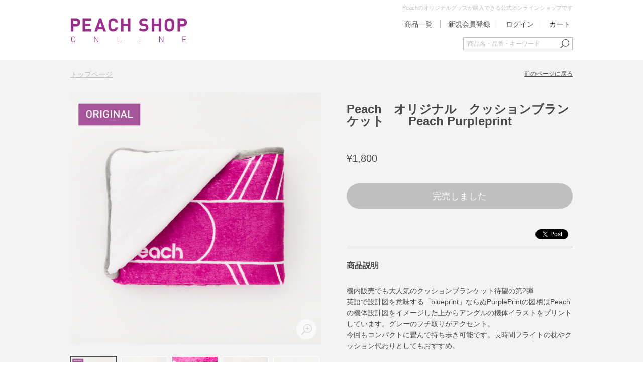

--- FILE ---
content_type: text/html;charset=UTF-8
request_url: https://shop.flypeach.com/peach/shop/goods/index.html?ggcd=PA220023
body_size: 7878
content:
<!DOCTYPE html PUBLIC "-//W3C//DTD XHTML 1.0 Transitional//EN" "http://www.w3.org/TR/xhtml1/DTD/xhtml1-transitional.dtd">
<html xmlns:og="http://ogp.me/ns#" xmlns:te="http://www.seasar.org/teeda/extension" xml:lang="ja" xmlns="http://www.w3.org/1999/xhtml" xmlns:fb="http://www.facebook.com/2008/fbml" lang="ja"><head>
<meta http-equiv="content-type" content="text/html; charset=UTF-8" /><meta http-equiv="content-style-type" content="text/css" /><meta http-equiv="content-script-type" content="text/javascript" /><meta http-equiv="imagetoolbar" content="no" /><meta name="viewport" content="width=1100" /><meta name="robots" content="index,follow" /><meta name="keywords" content="PEACH,PEACH AVIATION.PEACH航空,旅,気軽旅,ピーチ航空,ピーチアビエーション,ピーチ" /><meta property="og:url" content="http://shop.flypeach.com/peach/shop/goods/index.html?ggcd=PA220023" /><meta property="og:title" content="Peach　オリジナル　クッションブランケット　　Peach Purpleprint - Peach公式オンラインショップ｜PEACH SHOP ONLINE" /><meta property="og:description" content="" /><meta property="og:image" content="http://shop.flypeach.com/peach/g_images/PA220023/PA220023_01_pdm.jpg?releaseVer=1.7" /><meta property="og:site_name" content="Peach公式オンラインショップ｜PEACH SHOP ONLINE" /><meta property="og:type" content="product" /><meta property="fb:app_id" content="901122750075254" /><script type="text/javascript" language="JavaScript" src="/peach/ec/shop/common/js/jquery-1.8.3.min.js?releaseVer=1.7" baseViewId="/view/front/include/head.html" xml:space="preserve"></script>
<script type="text/javascript" language="JavaScript" src="/peach/ec/shop/common/js/jquery.easing.js?releaseVer=1.7" baseViewId="/view/front/include/head.html" xml:space="preserve"></script>
<script type="text/javascript" language="JavaScript" src="/peach/ec/shop/common/js/jquery.mCustomScrollbar.concat.min.js?releaseVer=1.7" baseViewId="/view/front/include/head.html" xml:space="preserve"></script>
<script type="text/javascript" language="JavaScript" src="/peach/ec/shop/common/js/common.js?releaseVer=1.7" baseViewId="/view/front/include/head.html" xml:space="preserve"></script>
<script type="text/javascript" language="JavaScript" src="/peach/ec/shop/common/js/kumu.js?releaseVer=1.7" baseViewId="/view/front/include/head.html" xml:space="preserve"></script>
<script type="text/javascript" language="JavaScript" src="/peach/ec/shop/common/js/event.js?releaseVer=1.7" baseViewId="/view/front/include/head.html" xml:space="preserve"></script>
<script type="text/javascript" language="JavaScript" src="/peach/ec/shop/common/js/h.event.js?releaseVer=1.7" baseViewId="/view/front/include/head.html" xml:space="preserve"></script>
<script type="text/javascript" language="JavaScript" src="/peach/ec/shop/common/js/ajax.js?releaseVer=1.7" baseViewId="/view/front/include/head.html" xml:space="preserve"></script>
<script type="text/javascript" language="JavaScript" src="/peach/ec/shop/common/js/zipsearch.js?releaseVer=1.7" baseViewId="/view/front/include/head.html" xml:space="preserve"></script>
<script type="text/javascript" language="JavaScript" src="/peach/ec/shop/common/js/hitmall.js?releaseVer=1.7" baseViewId="/view/front/include/head.html" xml:space="preserve"></script>
<script type="text/javascript" language="JavaScript" src="/peach/ec/shop/common/js/smartphone.js?releaseVer=1.7" baseViewId="/view/front/include/head.html" xml:space="preserve"></script>
<script type="text/javascript" language="JavaScript" src="/peach/ec/shop/common/js/slick.js?releaseVer=1.7" baseViewId="/view/front/include/head.html" xml:space="preserve"></script>
<link rel="shortcut icon" href="/peach/ec/shop/images/favicon.ico" type="image/ico" baseViewId="/view/front/include/head.html" />
<link rel="stylesheet" href="/peach/ec/shop/common/css/format.css?releaseVer=1.7" type="text/css" baseViewId="/view/front/include/head.html" media="all" />
<link rel="stylesheet" href="/peach/ec/shop/common/css/import.css?releaseVer=1.7" type="text/css" baseViewId="/view/front/include/head.html" media="all" />
<link rel="stylesheet" href="/peach/ec/shop/common/css/jquery.mCustomScrollbar.css?releaseVer=1.7" type="text/css" baseViewId="/view/front/include/head.html" />

<script type="text/javascript" language="JavaScript" baseViewId="/view/front/include/head.html" xml:space="preserve">
var gtmId = 'GTM-KZ7XXLP';

//<![CDATA[
(function(w,d,s,l,i){w[l]=w[l]||[];w[l].push({'gtm.start':
new Date().getTime(),event:'gtm.js'});var f=d.getElementsByTagName(s)[0],
j=d.createElement(s),dl=l!='dataLayer'?'&l='+l:'';j.async=true;j.src=
'//www.googletagmanager.com/gtm.js?id='+i+dl;f.parentNode.insertBefore(j,f);
})(window,document,'script','dataLayer',gtmId);
//]]>
</script>

<link rel="canonical" href="http://shop.flypeach.com/peach/shop/goods/index.html?ggcd=PA220023" id="goCanonical" baseViewId="/view/front/goods/index.html" /><script type="text/javascript" language="JavaScript" src="/peach/ec/shop/common/js/jquery.lightbox-0.5.js?releaseVer=1.7" baseViewId="/view/front/goods/index.html" xml:space="preserve"></script><script type="text/javascript" language="JavaScript" src="/peach/ec/shop/common/js/goodsimageviewer.js?releaseVer=1.7" baseViewId="/view/front/goods/index.html" xml:space="preserve"></script><script type="text/javascript" language="JavaScript" src="/peach/ec/shop/common/js/goodsunitsearch.js?releaseVer=1.7" baseViewId="/view/front/goods/index.html" xml:space="preserve"></script><script type="text/javascript" language="JavaScript" src="/peach/ec/shop/common/js/goodsunitselect.js?releaseVer=1.7" baseViewId="/view/front/goods/index.html" xml:space="preserve"></script><script type="text/javascript" language="JavaScript" src="/peach/ec/shop/common/js/sns_share_goodsDetails.js?releaseVer=1.7" baseViewId="/view/front/goods/index.html" xml:space="preserve"></script><script type="text/javascript" language="JavaScript" src="/peach/ec/shop/common/js/jquery-ui.js?releaseVer=1.7" baseViewId="/view/front/goods/index.html" xml:space="preserve"></script><script type="text/javascript" language="JavaScript" src="/peach/ec/shop/common/js/ajaxcartadd.js?releaseVer=1.7" baseViewId="/view/front/goods/index.html" xml:space="preserve"></script><link rel="stylesheet" href="/peach/ec/shop/common/css/jquery.lightbox-0.5.css?releaseVer=1.7" type="text/css" baseViewId="/view/front/goods/index.html" media="all" /><link rel="stylesheet" href="/peach/ec/shop/common/css/jquery-ui.css?releaseVer=1.7" type="text/css" baseViewId="/view/front/goods/index.html" media="all" /><link rel="stylesheet" href="/peach/ec/shop/common/css/cartmessage.css?releaseVer=1.7" type="text/css" baseViewId="/view/front/goods/index.html" media="all" /><link rel="stylesheet" href="/peach/ec/shop/common/css/goodsdetail.css?releaseVer=1.7" type="text/css" baseViewId="/view/front/goods/index.html" media="all" /><script type="text/javascript" language="JavaScript" src="/peach/ec/shop/common/js/hogan-3.0.2.min.js?releaseVer=1.7" baseViewId="/view/front/goods/index.html" xml:space="preserve"></script><script type="text/javascript" language="JavaScript" src="/peach/ec/shop/common/js/review_list.js?releaseVer=1.7" baseViewId="/view/front/goods/index.html" xml:space="preserve"></script><script type="text/javascript" language="JavaScript" src="/peach/ec/shop/common/js/review_detail.js?releaseVer=1.7" baseViewId="/view/front/goods/index.html" xml:space="preserve"></script><script type="text/javascript" language="JavaScript" baseViewId="/view/front/goods/index.html" xml:space="preserve">
jQuery(function($){
	// カート追加成功ダイアログの初期設定
	$("#cartMessage").dialog({
		title		: false,
		bgiframe	: true,
		autoOpen	: false,
		dialogClass: 'TitleDialog',
		height		: 'auto',
		width		: 400,
		modal		: true,
		draggable	: true,
		closeText	: '',
		close		: false,
		resizable	: false,
		position	: ['center',50],
		close		: function(event) {
			$("#keepShopping").click();
		}
	});
});
function dialogClose() {
	$("#cartMessage").dialog("close");
}
</script><title>Peach　オリジナル　クッションブランケット　　Peach Purpleprint - Peach公式オンラインショップ｜PEACH SHOP ONLINE</title></head>
<body id="d_goods_detail" class="goodsDetail">


<div id="fb-root"></div>
<script type="text/javascript" language="JavaScript" baseViewId="/view/front/goods/index.html" xml:space="preserve">
(function(d, s, id) {
    var fbAppId = '901122750075254';
    var js, fjs = d.getElementsByTagName(s)[0];
    if (d.getElementById(id)) return;
    js = d.createElement(s); js.id = id;
    //<![CDATA[
    js.src = "//connect.facebook.net/ja_JP/sdk.js#xfbml=1&appId=" + fbAppId + "&version=v2.10";
    //]]>
    fjs.parentNode.insertBefore(js, fjs);
}(document, 'script', 'facebook-jssdk'));
var fbCaption = 'Peach公式オンラインショップ｜PEACH SHOP ONLINE';
var fbGoodsName = 'Peach　オリジナル　クッションブランケット　　Peach Purpleprint';
var fbDescription = '';
var fbGoodsPageUrl = 'http://shop.flypeach.com/peach/shop/goods/?ggcd=PA220023';
var fbGoodsImageUrl = 'http://shop.flypeach.com/peach/g_images/PA220023/PA220023_01_pdm.jpg';
$(function(){
	$(".fb-like").attr("data-href", fbGoodsPageUrl);
});
</script>


<a id="top" name="top" shape="rect"></a>



<div id="d_layout">


<script type="text/javascript" language="JavaScript" src="/peach/ec/shop/common/js/amazonLogout.js?releaseVer=1.7" baseViewId="/view/front/include/header.html" xml:space="preserve"></script>
<script type="text/javascript" language="JavaScript" baseViewId="/view/front/include/header.html" xml:space="preserve">
	//<![CDATA[
	$(function(){
		$("#logout").click(function(e){
			e.preventDefault();
			executeAmazonLogout();
			$("#doLogout").click();
		});
	});
	//]]>
	</script>


<div id="d_header">
	<div class="wrap">
		<h1>
			<a id="go-Home-logo" href="/peach/shop/index.html" shape="rect">
				<img alt="PEACH SHOP ONLINE" width="232" src="/peach/ec/shop/images/header/logo.png?releaseVer=1.7" />
			</a>
		</h1>
		<h2>Peachのオリジナルグッズが購入できる公式オンラインショップです</h2>
		<div id="d_hn">
			<form id="header1Form" name="layoutHeader:header1Form" method="post" enctype="application/x-www-form-urlencoded" action="/peach/shop/goods/index.html">
				<ul><li id="itemAll">
						<a shape="rect" href="/peach/shop/search/">
							商品一覧
						</a>
					</li><!--<li id="d_my_list">
						<a href="/member/favorite/index.html" id="go-Mylist-h">
							お気に入りアイテム
						</a>
					</li>-->
						<li id="d_member_new">
							<a shape="rect" href="/peach/shop/interim/">
								新規会員登録
							</a>
						</li>
						<li id="logIn">
							<a id="go-Login-h" href="/peach/shop/member/index.html" shape="rect">
								ログイン
							</a>
						</li>
						<li id="logIn">
							<input type="submit" id="doLogout-h" name="layoutHeader:header1Form:doLogout-h" value="ログアウト" style="display:none" />
						</li>
					</ul>
			
<input type="hidden" name="sessionTime" value="rO0ABXQAEjI0NjU3MTAwMTU3NDY0NzkzNg==" />
<input type="hidden" name="layoutHeader:header1Form/view/front/goods/index.html" value="layoutHeader:header1Form" /></form>
			<div id="d_quick_cart">
				<a id="go-Cart-h" href="/peach/shop/cart/index.html" shape="rect">
					カート
					<span id="countSum">
						
					</span>
				</a>
			</div>
		</div>
		
		<div id="d_lookup">
			<form enctype="application/x-www-form-urlencoded" action="/peach/shop/search/index.html" method="post">
				<input name="indexForm/view/front/search/index.html" value="indexForm" type="hidden" />
				<input style="display:none" name="indexForm:dummy" value="" type="text" />
				<input id="fromView" name="indexForm:fromView" value="header" type="hidden" />
				<input id="search" errorStyleClass="errorPart" maxlength="100" placeholder="商品名・品番・キーワード" name="indexForm:keyword" type="text" /><input id="searchBtn" alt="検索" name="indexForm:doSearch" src="/peach/ec/shop/images/header/searchBtn.png?releaseVer=1.7" type="image" />
			</form>
		</div>
		
	</div>
</div>

<input type="hidden" id="appComplementUrl" name="layoutHeader:appComplementUrl" value="/peach/shop" />
<input type="hidden" id="staticComplementUrl" name="layoutHeader:staticComplementUrl" value="/peach/ec/shop" />
<input type="hidden" id="goodsImagePath" name="layoutHeader:goodsImagePath" value="/peach/g_images" />


	<div id="d_container"><div class="wrap">
		<div id="d_main">
			
			
				<p id="d_topic_path-2"><a id="goTopPage-2" href="/peach/shop/index.html" shape="rect">トップページ</a></p>
			
			<p class="page_back">
				
				
					
					<a onclick="history.back();return false;" shape="rect" href="#">前のページに戻る</a>
				
			</p>
			

			<form id="indexForm" name="indexForm" method="post" enctype="application/x-www-form-urlencoded" action="/peach/shop/goods/index.html">
				
				<div id="errorMessages"></div>

				
					

					<span>

						<input type="hidden" id="cid" name="indexForm:cid" value="" />
						<input type="hidden" id="ggcd" name="indexForm:ggcd" value="PA220023" />
						<input type="hidden" id="gcd" name="indexForm:gcd" value="PA220023-0000" />
						<input type="hidden" id="unitManagementFlag" name="indexForm:unitManagementFlag" value="0" />
						<input type="hidden" id="errorUnitTitle1" name="indexForm:errorUnitTitle1" value="" />
						<input type="hidden" id="errorUnitTitle2" name="indexForm:errorUnitTitle2" value="" />
						<input type="hidden" id="saleId" name="indexForm:saleId" value="" />
						<input type="hidden" id="saleTypeVal" name="indexForm:saleTypeVal" value="" />
						<input type="hidden" id="rld" name="indexForm:rld" value="" />
						
						
						<script type="text/javascript" language="JavaScript" baseViewId="/view/front/goods/index.html" xml:space="preserve">
							//<![CDATA[
							var ggcd = document.getElementById("ggcd").value;
							var cid  = document.getElementById("cid").value;
							var gcd  = document.getElementById("gcd").value;
							var form = document.getElementById("indexForm");

							if(cid) {
								form.action += "?ggcd=" + ggcd + "&cid=" + cid;
							} else if(gcd && gcd != ggcd){
								form.action += "?gcd=" + gcd;
							} else {
								form.action += "?ggcd=" + ggcd;
							}
							//]]>
						</script>

						<div id="d_item_info" class="clearfix">
							<span id="unitImageCodeForJs" style="display:none;"></span>
							<span id="goodsGroupImageForJs-0" style="display:none;">,,,/peach/g_images/PA220023/PA220023_01_pds.jpg,/peach/g_images/PA220023/PA220023_01_pdm.jpg,/peach/g_images/PA220023/PA220023_01_pdl.jpg</span><span id="goodsUnitImageForJs-0" style="display:none;"></span><span id="goodsGroupImageForJs-1" style="display:none;">,,,/peach/g_images/PA220023/PA220023_02_pds.jpg,/peach/g_images/PA220023/PA220023_02_pdm.jpg,/peach/g_images/PA220023/PA220023_02_pdl.jpg</span><span id="goodsUnitImageForJs-1" style="display:none;"></span><span id="goodsGroupImageForJs-2" style="display:none;">,,,/peach/g_images/PA220023/PA220023_03_pds.jpg,/peach/g_images/PA220023/PA220023_03_pdm.jpg,/peach/g_images/PA220023/PA220023_03_pdl.jpg</span><span id="goodsUnitImageForJs-2" style="display:none;"></span><span id="goodsGroupImageForJs-3" style="display:none;">,,,/peach/g_images/PA220023/PA220023_04_pds.jpg,/peach/g_images/PA220023/PA220023_04_pdm.jpg,/peach/g_images/PA220023/PA220023_04_pdl.jpg</span><span id="goodsUnitImageForJs-3" style="display:none;"></span><span id="goodsGroupImageForJs-4" style="display:none;">,,,/peach/g_images/PA220023/PA220023_05_pds.jpg,/peach/g_images/PA220023/PA220023_05_pdm.jpg,/peach/g_images/PA220023/PA220023_05_pdl.jpg</span><span id="goodsUnitImageForJs-4" style="display:none;"></span>
							<div id="d_photo_box">
								
								<div id="d_photo"><img alt="" src="/peach/ec/shop/images/goods/zoom_image_m.png?releaseVer=1.7" /></div>

								<div id="unitImageName" class="main-image-name"></div>

								<div id="other-images" class="infoAdd">
								</div>
								
								
							</div>
							<div id="d_basic_info">
								<h2 class="pt"><span id="goodsGroupNamePC">Peach　オリジナル　クッションブランケット　　Peach Purpleprint</span></h2>
								
									<div class="icon">
										<span class="iconSale"></span>
										
									</div>
								
																
								<div class="goods_price">
									
									
										
										
											
											
												
												
													<span class="price">&yen;1,800</span>
												
												
											
										
										
									
								</div>
																
								
								
								
									
									
									
									
									
									
									
									
										<p class="soldout">完売しました</p>
									
									
									
								
								
								
								
									<div id="d_socialmedia">
										
											<iframe id="twitterIframe" frameborder="0" style="width:90px; height:21px;" scrolling="no" allowtransparency="true" src="//platform.twitter.com/widgets/tweet_button.html?url=http%3A%2F%2Fshop.flypeach.com%2Fpeach%2Fshop%2Fgoods%2F%3Fggcd%3DPA220023&amp;via=peach_aviation&amp;count=horizontal"></iframe>
										
										
											<style type="text/css" xml:space="preserve">
												<!--
												.fb_iframe_widget_fluid {display: inline-block;}
												-->
											</style>
											<div data-show-faces="false" data-layout="button_count" data-href="" class="fb-like" data-size="small" data-share="false" data-action="like"></div>
											
										
									</div>
								
								
								
								<div class="goods_outline">
									<h3>商品説明</h3>
									機内販売でも大人気のクッションブランケット待望の第2弾<br>
英語で設計図を意味する「blueprint」ならぬPurplePrintの図柄はPeachの機体設計図をイメージした上からアングルの機体イラストをプリントしています。グレーのフチ取りがアクセント。<br>今回もコンパクトに畳んで持ち歩き可能です。長時間フライトの枕やクッション代わりとしてもおすすめ。
								</div>
								
								
								
								
							</div>
						</div>
						
						
							<div id="d_stock_info" style="display: none;">
								<h3>商品在庫状況</h3>
								<div class="stock_table">
									<table><tr><span id="isNotOnSaleGoodsExist-1">
												<th colspan="1" rowspan="1">価格
													
														
														
													
												</th>
											</span><th colspan="1" rowspan="1">在庫</th><th colspan="1" rowspan="1">メッセージ</th></tr><tr><span id="isNotOnSaleGoodsExist-2-0">
												<td colspan="1" rowspan="1">
													
													
														&yen;1,800
														
														
													
												</td>
											</span><td colspan="1" rowspan="1">
													
													
														
				  											
				  											
				  											
				  										在庫なし													
														
														
														
													
												</td><td colspan="1" rowspan="1">
													
													<div style="display:none;">
														<input type="text" id="salesPossibleStock-0" name="indexForm:goodsStockItems:0:salesPossibleStock" value="0" class="PA220023-0000" />
													</div>
												</td></tr></table>
								</div>
							</div>
						
						
						
						<div id="d_goods_size">
							<h3>商品サイズ他</h3>
							<div class="goods_note_4">[サイズ]約90×65㎝　[素材]フランネル風ポリエステル</div>
						</div>
						
						
						
							<div class="goods_note_6">商品番号:PA220023-0000｜JANコード:4589860532723</div>
						
					</span>

					
					
	<div id="d_related">
		<h3>関連商品</h3>
		<div class="itemGroupThumbs">
			
				<div class="singleL">
					<dl><dt><a id="goSideImageGoodsPage-0" href="/peach/shop/goods/index.html?ggcd=PA230011" shape="rect"><img id="goodsGroupImageThumbnail" alt="Peachオリジナル　ランウェイタオル" src="/peach/g_images/PA230011/PA230011_00_ptn.jpg?releaseVer=1.7" /></a></dt><dd class="icon">
							<span class="iconSale"></span>
						</dd><dd class="name"><a id="goSideNameGoodsPage-0" href="/peach/shop/goods/index.html?ggcd=PA230011" shape="rect">Peachオリジナル　ランウェイタオル</a></dd>
							
								<dd class="price">&yen;1,800</dd>
							
							
						<div id="isStockStatusDisplay" omittag="true">
							<div class="stockInfo">
								
								
								
								
								
								
								
								
								
								
								
								
								
								
							</div>
						</div></dl>
				</div>
			
				<div class="singleL">
					<dl><dt><a id="goSideImageGoodsPage-1" href="/peach/shop/goods/index.html?ggcd=PA190007" shape="rect"><img id="goodsGroupImageThumbnail" alt="【OUTLET価格】Peach×RoToTo　ソックスリッパ S/M　Peach Purple" src="/peach/g_images/PA190007/PA190007_00_ptn.jpg?releaseVer=1.7" /></a></dt><dd class="icon">
							<span class="iconSale"></span>
						</dd><dd class="name"><a id="goSideNameGoodsPage-1" href="/peach/shop/goods/index.html?ggcd=PA190007" shape="rect">【OUTLET価格】Peach×RoToTo　ソックスリッパ S/M　Peach Purple</a></dd>
							
								<dd class="price">&yen;1,500</dd>
							
							
						<div id="isStockStatusDisplay" omittag="true">
							<div class="stockInfo">
								
								
								
								
								
								
								
								
									<p class="iconStock">完売しました</p>
							
								
								
								
								
								
								
							</div>
						</div></dl>
				</div>
			
				<div class="singleL">
					<dl><dt><a id="goSideImageGoodsPage-2" href="/peach/shop/goods/index.html?ggcd=PA190017" shape="rect"><img id="goodsGroupImageThumbnail" alt="【OUTLET価格】Peach×RoToTo　ソックスリッパ S/M　Sunny Orange" src="/peach/g_images/PA190017/PA190017_00_ptn.jpg?releaseVer=1.7" /></a></dt><dd class="icon">
							<span class="iconSale"></span>
						</dd><dd class="name"><a id="goSideNameGoodsPage-2" href="/peach/shop/goods/index.html?ggcd=PA190017" shape="rect">【OUTLET価格】Peach×RoToTo　ソックスリッパ S/M　Sunny Orange</a></dd>
							
								<dd class="price">&yen;1,500</dd>
							
							
						<div id="isStockStatusDisplay" omittag="true">
							<div class="stockInfo">
								
								
								
								
								
								
								
								
								
								
								
								
								
								
							</div>
						</div></dl>
				</div>
			
				<div class="singleL">
					<dl><dt><a id="goSideImageGoodsPage-3" href="/peach/shop/goods/index.html?ggcd=PA230066" shape="rect"><img id="goodsGroupImageThumbnail" alt="Peachオリジナル　木製ひこうきおもちゃ" src="/peach/g_images/PA230066/PA230066_00_ptn.jpg?releaseVer=1.7" /></a></dt><dd class="icon">
							<span class="iconSale"></span>
						</dd><dd class="name"><a id="goSideNameGoodsPage-3" href="/peach/shop/goods/index.html?ggcd=PA230066" shape="rect">Peachオリジナル　木製ひこうきおもちゃ</a></dd>
							
								<dd class="price">&yen;2,200</dd>
							
							
						<div id="isStockStatusDisplay" omittag="true">
							<div class="stockInfo">
								
								
								
								
								
								
								
								
								
								
								
								
								
								
							</div>
						</div></dl>
				</div>
			
				<div class="singleL">
					<dl><dt><a id="goSideImageGoodsPage-4" href="/peach/shop/goods/index.html?ggcd=PA230057" shape="rect"><img id="goodsGroupImageThumbnail" alt="Peachオリジナル　飛行機ラゲッジタグ" src="/peach/g_images/PA230057/PA230057_00_ptn.jpg?releaseVer=1.7" /></a></dt><dd class="icon">
							<span class="iconSale"></span>
						</dd><dd class="name"><a id="goSideNameGoodsPage-4" href="/peach/shop/goods/index.html?ggcd=PA230057" shape="rect">Peachオリジナル　飛行機ラゲッジタグ</a></dd>
							
								<dd class="price">&yen;600</dd>
							
							
						<div id="isStockStatusDisplay" omittag="true">
							<div class="stockInfo">
								
								
								
								
								
								
								
								
								
								
								
								
								
								
							</div>
						</div></dl>
				</div>
			
		</div>
	</div>

					
					<div id="d_foot_mark">
						<h3>最近見たアイテム</h3>
						<p class="delete"><input type="submit" id="doClearAccessGoods" name="indexForm:doClearAccessGoods" value="履歴を削除" class="btnW_m" /></p>
						<div class="itemGroupThumbs historyslick">
							
						</div>
					</div>

					
				

				
				
				<input style="display:none;" name="dummy" type="text" />
			
<input type="hidden" name="sessionTime" value="rO0ABXQAEjI0NjU3MTAwMTU3NDY0NzkzNg==" />
<input type="hidden" name="indexForm/view/front/goods/index.html" value="indexForm" /></form>

			
		</div>

		
		<div id="cartMessage" style="display: none;">
			<ul><li class="break-word">カートに「<span id="cartMessageGoodsName" style="font-weight: bold;"></span>」を追加しました。</li><li>商品はまだ確保されていません。お早めにご注文手続きをお済ませ下さい。</li><li class="btngroup">
					<a id="goCartPage2" href="/peach/shop/cart/index.html" class="btnB_l" shape="rect" onclick="dialogClose();">ご購入手続きへ</a>
					<a class="keepShopping btnW_l" onclick="dialogClose();" shape="rect">お買い物を続ける</a>
				</li></ul>
		</div>
		
		
		<a id="goAjaxProcessUrl" href="teeda.ajax" style="display:none;" shape="rect"></a>

		
		<script type="text/javascript" language="JavaScript" baseViewId="/view/front/goods/index.html" xml:space="preserve">
		$(".normalCartAddFavo").each(function() {
			$(this).css('display','none');
		});
		$(".ajaxCartAddFavo").each(function() {
			$(this).css('display','block');
		});
		</script>



	</div></div>



<p id="d_page_top"><a id="goIndex" href="/peach/shop/index.html" shape="rect"><img height="66" alt="ページトップヘ" width="66" src="/peach/ec/shop/images/common/go_top.png?releaseVer=1.7" /></a></p>
<div id="d_footer">
	<div class="wrap">
		<div id="d_fb">
			<ul><li>
					<a target="_blank" shape="rect" href="https://www.facebook.com/peach.aviation">
						<img alt="facebook" width="50" src="/peach/ec/shop/images/footer/f_facebook.png?releaseVer=1.7" />
					</a>
				</li><li>
					<a target="_blank" shape="rect" href="https://twitter.com/Peach_Aviation">
						<img alt="X" width="50" src="/peach/ec/shop/images/footer/f_x.png?releaseVer=1.7" />
					</a>
				</li><li>
					<a target="_blank" shape="rect" href="https://www.instagram.com/flypeach/">
						<img alt="instagram" width="50" src="/peach/ec/shop/images/footer/f_instagram.png?releaseVer=1.7" />
					</a>
				</li></ul>
		</div>
		<div id="d_fn">
			<div id="freeArea1" freeAreaKey="footerCategory"><dl class="w03">
	<dt>
		商品カテゴリー
	</dt>
	<dd>
		<a href="/peach/shop/goods/list.html?cid=PEACHORIGINAL">
			Peachオリジナル＆限定商品
		</a>
	</dd>
	<dd>
		<a href="/peach/shop/goods/list.html?cid=PACKING">
			PACKING：ポーチ・収納
		</a>
	</dd>
	<dd>
		<a href="/peach/shop/goods/list.html?cid=BAG">
			BAG：バッグ
		</a>
	</dd>
	<dd>
		<a href="/peach/shop/goods/list.html?cid=GOODS">
			GOODS：グッズ・雑貨
		</a>
	</dd>
        <dd>
		<a href="/peach/shop/goods/list.html?cid=inflight">
			INFLIGHT：機内販売商品
		</a>
	</dd>
        
        <dd>
		<a href="/peach/shop/goods/list.html?cid=OUTLET">
			OUTLET：アウトレット
		</a>
	</dd>
<dd>
		<a href="/peach/shop/goods/list.html?cid=PEACHMEETSLOCAL">
			PEACH MEETS LOCAL
		</a>
	</dd>
	<!--<dd>
		<a href="/peach/shop/goods/list.html?cid=BEAUTY">
			TESTTEST
		</a>
	</dd>-->
</dl>
<dl class="w02">
	<dt>
		<a href="/peach/shop/guide/index.html">
			ご利用ガイド
		</a>
	</dt>
	<dd>
		<a href="/peach/shop/guide/shop.html">
			サイトについて
		</a>
	</dd>
	<dd>
		<a href="/peach/shop/guide/order.html">
			ご注文について
		</a>
	</dd>
	<dd>
		<a href="/peach/shop/guide/commodity.html">
			商品について
		</a>
	</dd>
	<dd>
		<a href="/peach/shop/guide/payment.html">
			お支払い・配送について
		</a>
	</dd>
	<dd>
		<a href="/peach/shop/guide/member.html">
			会員について
		</a>
	</dd>
	<dd>
		<a href="https://www.flypeach.com/pc/jp/fm/privacy_policy" target="_blank">
			プライバシーポリシー
		</a>
	</dd>
	<dd>
		<a href="/peach/shop/guide/law.html" style="line-height: 1.5;">
			特定商取引法に<br />もとづく表記
		</a>
	</dd>
	<dd>
		<a href="/peach/shop/special.html?fkey=support">
			お問い合わせ
		</a>
	</dd>
	<!--<dd>
		<a href="/peach/shop/special.html?fkey=support">
			TESTTEST
		</a>
	</dd>-->
</dl>
<dl class="wbt">
	<dt>
		新規会員登録
	</dt>
	<dd>
		<p>会員登録（無料）をすると、お気に入りリストや住所録、注文履歴など便利な機能が利用できます。</p>
		<a class="btnB_s" href="/peach/shop/interim/index.html">
			会員登録（無料）
		</a>
	</dd>
</dl>
<dl class="wbt">
	<dt>
		メールマガジン
	</dt>
	<dd>
		<p>Peach公式オンラインショップの情報をいち早くメールでお届けいたします。</p>
		<a class="btnB_s" href="/peach/shop/mailmagazine/index.html">
			メールマガジン登録
		</a>
	</dd>
	<!--<dt>
		TEST
	</dt>
	<dd>
		<p>TESTTESTTESTTESTTESTTEST</p>
		<a class="btnB_s" href="/peach/shop/mailmagazine/index.html">
			TESTTEST
		</a>
	</dd>-->
</dl></div>
		</div>
	</div>
</div>
<div id="d_fc">
	<p class="flogo"><img alt="Peach" width="144" src="/peach/ec/shop/images/footer/logo_peach.png?releaseVer=1.7" /></p>
</div>


</div>

</body></html>

--- FILE ---
content_type: text/css
request_url: https://shop.flypeach.com/peach/ec/shop/common/css/format.css?releaseVer=1.7
body_size: 1157
content:
@charset "UTF-8";


/* Reset
---------------------------------------------------- */
html {
	overflow-y: scroll;
}
body,div,dl,dt,dd,ul,ol,li,h1,h2,h3,h4,h5,h6,pre,form,fieldset,input,textarea,p,blockquote,th,td {
	margin: 0;
	padding: 0;
	border: 0;
	outline: 0;
	font-size: 100%;
	line-height: 1;
	vertical-align: baseline;
	background: transparent;
	word-wrap : break-word;
	overflow-wrap : break-word;
}

h1,h2,h3,h4,h5,h6,caption,address,em{
	font-style:normal;
	font-family: 'Hiragino Kaku Gothic ProN', 'ヒラギノ角ゴ ProN', 'メイリオ', Meiryo, 'ＭＳ Ｐゴシック', Osaka, Verdana, sans-serif;
}
ul,ol,li,dl,dt,dd{
	list-style-type:none;
	list-style-position:outside;
}
table{
	border-spacing:0;
	border-collapse:collapse;
	/*テーブルのセルの幅を均等にする
	table-layout: fixed;*/
}
th{
	font-weight:500;
}
fieldset{
	border:none;
}
img{
	border:0;
	vertical-align:bottom;
}
strong {
    font-weight: bold;
}
br{
	letter-spacing:0;
}



/*--------------------------------------------------------------------------
	body
---------------------------------------------------------------------------*/
body{
	font-family: 'Hiragino Kaku Gothic ProN', 'ヒラギノ角ゴ ProN', 'メイリオ', Meiryo, 'ＭＳ Ｐゴシック', Osaka, Verdana, sans-serif;
	font-size:14px;
	color:#4b4848;
	word-break:break-all;
	text-align:center;
	-webkit-text-size-adjust:100%;
	position: relative;
}


/*--------------------------------------------------------------------------
	a
---------------------------------------------------------------------------*/
a{
	color: #4b4848;
	outline: none;
	-webkit-tap-highlight-color:rgba(0,0,0,0);
	text-decoration:none;
}
a:link,
a:visited{
	color: #4b4848;
}
a:hover{
	color: #4b4848;
	text-decoration:underline !important;
	opacity: 0.7;
}
a:focus {
    overflow: hidden;
}

/*--------------------------------------------------------------------------
	clearfix
---------------------------------------------------------------------------*/
.clearfix:before,
.clearfix:after,
.cf:before,
.cf:after{
	content:"";
	display:table;
}
.clearfix:after,
.cf:after{
	clear:both;
}
.clearfix,
.cf{
	zoom:1;
}

--- FILE ---
content_type: text/css
request_url: https://shop.flypeach.com/peach/ec/shop/common/css/import.css?releaseVer=1.7
body_size: 322
content:
@charset "UTF-8";


/* CSS Import Style
---------------------------------------------------- */
@import "form.css";
@import "slick.css";
@import "slick-theme.css";
@import "layout.css";
@import "page.css";
@import "parts.css";

--- FILE ---
content_type: text/css
request_url: https://shop.flypeach.com/peach/ec/shop/common/css/cartmessage.css?releaseVer=1.7
body_size: 540
content:
/* 
 * カート追加成功時ダイアログ用スタイルシート
 */
@charset "UTF-8";

/* タイトル部分
---------------------------------------------------- */
.TitleDialog .ui-dialog-titlebar {
	background: none;
	background-color:#fff;
}
.ui-widget-header .ui-icon {
	background-image: url(/peach/ec/shop/common/css/images/ui-icons_222222_256x240.png);
}

/* ボタン
---------------------------------------------------- */
#cartMessage .keepShopping {
	cursor: pointer;
}


--- FILE ---
content_type: text/css
request_url: https://shop.flypeach.com/peach/ec/shop/common/css/goodsdetail.css?releaseVer=1.7
body_size: 1924
content:
@charset "utf-8";

.ttl-type01{
	padding: 15px 15px;
	border-radius: 3px 3px 0 0;
	border-top: 2px solid #5DC1CF;
	background: #fff;
	-webkit-box-shadow: 0 0 3px 1px rgba(0, 0, 0, .2);
	        box-shadow: 0 0 3px 1px rgba(0, 0, 0, .2);
	border-bottom:1px solid #ECECEC;
	font-size: 122%;
	font-weight: bold;
}

.ttl-type01{
	margin: 15px 0;
}

.ttl-type01{
	margin: 0;
}

.ttl-type01{
	position: relative;
	margin: 0 -16px 20px;
	/*z-index: 100;*/
	-webkit-box-shadow: 0 3px 1px rgba(0, 0, 0, .1);
	        box-shadow: 0 3px 1px rgba(0, 0, 0, .1);
}

.ttl-type01{
	margin: 0;
	padding: 9px 30px;
}

.sec-review{
	position:relative;
	padding:0;
}
.sec-review .ttl-type01{
	margin: 0;
	padding: 9px 30px;
}
.sec-review .action-btn {
	position: absolute;
	top: 2px;
	right: 0;
	/*z-index: 100;*/
}

/* .sec-cmn
-----------------------------------------------------------------*/
.sec-cmn{
	margin: 40px 0;
	padding: 0 16px 30px;
	border-radius: 3px;
	background: #fff;
	border:1px solid #EDE8E2;
	-webkit-box-shadow: 0 0 3px 1px rgba(0, 0, 0, .2);
	        box-shadow: 0 0 3px 1px rgba(0, 0, 0, .2);
	-webkit-box-sizing:border-box;
	        box-sizing:border-box;
}

.sec-cmn .ttl-type01{
	position: relative;
	margin: 0 0px 20px;
	/*z-index: 100;*/
	-webkit-box-shadow: 0 3px 1px rgba(0, 0, 0, .1);
	        box-shadow: 0 3px 1px rgba(0, 0, 0, .1);
}

/* .sec-review .sort
-----------------------------------------------------------------*/
.sec-review{
	padding:0 0 50px;
}
.sec-review .sort{
	margin:0 0 20px;
}
.sec-review .sort .all-item{
	padding:0 0 18px 15px;
	font-size:115%;
	font-weight:bold;
}
.sec-review .sort .sort-inner{
	margin:0 auto;
	padding:15px 0 10px 22px;
	background:#F7F4F1;
}
.sec-review .sort dl{
	display:inline-block;
}
.sec-review .sort dl dt,
.sec-review .sort dl dd{
	float:left;
}
.sec-review .sort dl dt{
	margin:0 12px 0 0;
}
.sec-review .sort dl dd{
	margin:0 10px 0 0;
}
.sec-review .sort dl.ex dd{
	margin:0 28px 0 0;
}
.sec-review .sort dl dd ul{
}
.sec-review .sort dl dd ul li{
	float:left;
	margin:0 5px 0 0;
}
.sec-review .show-all{
	width:386px;
	margin:50px auto 0;
	text-align:center;
}

.sort dt.sortlabel{
	font-weight: bold;
	padding: 5px 0 10px 25px;
}

/* #ReviewList
-----------------------------------------------------------------*/
#ReviewList .list{
	margin:30px 0 0;
	padding:25px 30px 0;
	border-top:1px solid #D4D4D4;
}
#ReviewList .list:first-child{
	margin:0;
	padding:0 30px;
	border-top:0;
}
#ReviewList .list .reviewer h4{
	float:left;
	font-weight:bold;
}
#ReviewList .list .reviewer .date{
	float:right;
}
#ReviewList .list .valuation{
	margin:15px 0 0;
	padding:20px 0 0;
	border-top:1px dotted #D4D4D4;
}
#ReviewList .list .valuation dt,
#ReviewList .list .valuation dd{
	display:inline-block;
	vertical-align: middle;
}
#ReviewList .list .valuation dd{
	margin:0 40px 0 10px;
	font-weight:bold;
}
#ReviewList .list .valuation dd.stars{
	color:#FC8A00;
	font-size:143%;
}
#ReviewList .list .comment{
	margin:15px 0 0;
	word-wrap: break-word;
}
#ReviewList .list .valuation.style02{
	float:left;
	margin:8px 0 0;
	padding:0;
	border-top:none;
}
#ReviewList .list .valuation.style02 dt{
	font-weight:bold;
}
#ReviewList .list .valuation.style02 dd{
	color: #D92117;
	font-weight: bold;
	font-size:86%;
	margin:0;
}
#ReviewList .list .valuation.style02 dd span{
	font-size:142%;
	margin:0 1px 0 0;
}

#ReviewList .list .valuation.style02 dt.reportlabel{
	color:#999999;
	font-size:120%;
}

#ReviewList .list .how{
	margin:15px -15px 0;
	padding:12px 5px 12px 5px;
	background:#FEFBC8;
}
#ReviewList .list .how h5,
#ReviewList .list .how ul,
#ReviewList .list .how ul li{
	float:left;
}
#ReviewList .list .how .link-type01{
	float:right;
	padding: 10px 0 10px 25px;
	font-size:86%;
	border-left:1px dashed #94937A;
}
#ReviewList .list .how .link-type01.reported{
	padding:10px 10px 10px 25px;
}
#ReviewList .list .how h5{
	margin:10px 15px 0 0;
	font-weight:bold;
	font-size:100%;
}
#ReviewList .list .how ul li{
	margin:0 10px 0 0;
}
#ReviewList .list .how .btn{
	float:left;
	margin-right:20px;
}

.btn-done{
	display: inline-block;;
	border-radius: 3px;
	padding: 0px;
	width: 220px;
	height: 40px;
	margin: 0;
}

.link-type02{
	float:right;
	padding: 5px 0 10px 25px;
	font-size:86%;
	border-left:1px dashed #94937A;
}

/*--------------------------------------------------------------------------
	clearfix
---------------------------------------------------------------------------*/
.clearfix:before,
.clearfix:after,
.cf:before,
.cf:after{
	content:"";
	display:table;
}
.clearfix:after,
.cf:after{
	clear:both;
}
.clearfix,
.cf{
	zoom:1;
}

.link-type01 a {
    color: #3F3F3F;
    cursor: pointer;
    text-decoration: underline;
    display:inline-block;
	vertical-align: middle;
	background: url(../../images/goods/ico_arw03.png) no-repeat 100% 50%;
	padding: 0 10px 0 0;
}

a:hover {
    text-decoration: none;
}

.btn-cmn a,label.btn-cmn{
	display: block;
	border-radius: 3px;
	padding: 15px 5px;
	background: -webkit-gradient(linear, left top, left bottom, from(#318aee), to(#0f529c));
	background: -webkit-linear-gradient(top, #318aee, #0f529c);
	background: -ms-linear-gradient(top, #318aee, #0f529c);
	border-bottom: 2px solid #0f529c;
	font-size: 109%;
	font-weight: bold;
	color: #fff;
	text-decoration: none;
	text-align: center;
	cursor:pointer;
}

/* .btn-cmn.type02
-----------------------------------------------------------------*/
.btn-cmn.type02 a span{
	display: block;
	padding:0 25px;
	background: url(../../images/goods/ico_arw02.png) no-repeat 100% 48%;
}

p.notreview{
	padding: 0px 30px 0px;
}


--- FILE ---
content_type: text/css
request_url: https://shop.flypeach.com/peach/ec/shop/common/css/form.css
body_size: 1465
content:
@charset "utf-8";
/*IEselectのデフォルト矢印を削除*/
::-ms-expand {
	display: none;
}

button, fieldset, form, input, label, legend, select, textarea{
	margin:0;
	padding:0;
	/*letter-spacing:0.1em;*/
	vertical-align:baseline;
	outline:none;
	color: #4b4848;
}
input[type="submit"]{
	-webkit-appearance: none;
}
input[type="submit"],
input[type="button"],
input,
select{
	font-family: 'Hiragino Kaku Gothic ProN', 'ヒラギノ角ゴ ProN', 'メイリオ', Meiryo, 'ＭＳ Ｐゴシック', Osaka, Verdana, sans-serif;
	border-radius: 0;
}
label,
textarea{
	font-family: 'Hiragino Kaku Gothic ProN', 'ヒラギノ角ゴ ProN', 'メイリオ', Meiryo, 'ＭＳ Ｐゴシック', Osaka, Verdana, sans-serif;
}
label{
	margin-right: 15px;
}

input:focus,textarea:focus,select:focus{
	outline:none;
}
input::-webkit-input-placeholder {
	color: #bfbfc0;
}
input::-moz-placeholder {
	color: #bfbfc0;
	opacity: 1;
}
input:-ms-input-placeholder {
	color: #bfbfc0;
}


/* form
-----------------------------------------------------------------*/
input[type="submit"]{
	 border: none;
	 background: none;
	 vertical-align:middle;
	 cursor:pointer;
	-webkit-transition: all 0.3s ease 0s;
	-ms-transition: all 0.3s ease 0s;
	transition: all 0.3s ease  0s;
}
input[type="image"]{
	vertical-align:middle;
	-webkit-transition: all 0.3s ease 0s;
	-ms-transition: all 0.3s ease 0s;
	transition: all 0.3s ease  0s;
}
input[type="text"],
input[type="password"],
textarea{
	border: 1px solid #bfbfc0;
	background: #ffffff;
	line-height:1.2;
	/*letter-spacing:0.1em;*/
	vertical-align:middle;
	padding:0 8px;
	height:50px;
	box-sizing:border-box;
	border-radius: 0;
	 -webkit-border-radius: 0;
 	-webkit-appearance: none;
}
input[type="text"]{
	vertical-align:middle;
}
input[type="checkbox"],
input[type="radio"]{
	vertical-align:middle;
	margin-right:5px;
}
textarea{
	resize: none;
	height: 200px;
	padding: 5px;
	line-height: 1.6;
}



/* テキストフォームの基本幅
-----------------------------------------------------------------*/
input.w01[type="text"],
input.w01[type="password"],
select.w01{
	width:500px;
}
input.w01.short[type="text"]{
	width:460px;
}
input.w02[type="text"],
select.w02{
	width:270px;
}
input.w02.short[type="text"]{
	width: 200px;
}
input.w03[type="text"],
select.w03{
	width:100px;
}
input.w04[type="text"],
select.w04{
	width:60px;
}
textarea.w01{
	line-height:1.6;
	padding:10px;
	width:545px;
	height:200px;
}
dd.two input:first-child {
    margin-right: 1%;
}


/* select
-----------------------------------------------------------------*/
select{
	-webkit-box-sizing: border-box;
	 -moz-box-sizing: border-box;
		box-sizing: border-box;
	 -webkit-border-radius: 0;
		border-radius: 0;
 	-webkit-appearance: none;
	-moz-appearance: none;
		appearance: none;
	border: 1px solid #bfbfc0;
	line-height:1.2;
	vertical-align:middle;
	text-indent: 0.3em;
	padding-right: 30px;
	height:50px;
	width:200px;
	cursor: pointer;
}
option{
	font-size:14px;
}


/* selectのCSSカスタマイズ
-----------------------------------------------------------------*/
select{
	appearance: none;
	background: url(/ec/shop/images/common/arrow_under.png) no-repeat rgba(255,255,255,1.0);
	background-size:10px 6px;
	background-position: 96% 50%;
}

/*IE対応*/
select::-ms-expand {
	display: none;
}


/* 並び替えselect
-----------------------------------------------------------------*/
.form-cmn select,
select#stype{
	width:140px;
}




--- FILE ---
content_type: text/css
request_url: https://shop.flypeach.com/peach/ec/shop/common/css/slick.css
body_size: 1573
content:
/* Slider */
.slick-slider {
	position: relative;
	display: block;
	box-sizing: border-box;
	-webkit-user-select: none;
	-moz-user-select: none;
	-ms-user-select: none;
	user-select: none;
	-webkit-touch-callout: none;
	-khtml-user-select: none;
	-ms-touch-action: pan-y;
	touch-action: pan-y;
	-webkit-tap-highlight-color: transparent;
}
.slick-list {
	position: relative;
	display: block;
	overflow: hidden;
	margin: 0;
	padding: 0;
}
.slick-list:focus {
	outline: none;
}
.slick-list.dragging {
	cursor: pointer;
	cursor: hand;
}
.slick-slider .slick-track, .slick-slider .slick-list {
	-webkit-transform: translate3d(0, 0, 0);
	-moz-transform: translate3d(0, 0, 0);
	-ms-transform: translate3d(0, 0, 0);
	-o-transform: translate3d(0, 0, 0);
	transform: translate3d(0, 0, 0);
}
.slick-track {
	position: relative;
	top: 0;
	left: 0;
	display: block;
}
.slick-track:before, .slick-track:after {
	display: table;
	content: '';
}
.slick-track:after {
	clear: both;
}
.slick-loading .slick-track {
	visibility: hidden;
}
.slick-slide {
	display: none;
	float: left;
	height: 100%;
	min-height: 1px;
}
[dir='rtl'] .slick-slide {
	float: right;
}
.slick-slide img {
	display: block;
}
.slick-slide.slick-loading img {
	display: none;
}
.slick-slide.dragging img {
	pointer-events: none;
}
.slick-initialized .slick-slide {
	display: block;
	margin-bottom: 0;
}
.slick-loading .slick-slide {
	visibility: hidden;
}
.slick-vertical .slick-slide {
	display: block;
	height: auto;
	border: 1px solid transparent;
}
.slick-arrow.slick-hidden {
	display: none;
}
/* slickの矢印など設定
-----------------------------------------------------------------*/
/*左右の矢印の色を変える*/
.slick-prev:before, .slick-next:before {
	color: #000;
}
.slickArrow {
	height: 100%;
	left: 0;
	top: 0;
	width: 100%;
}
/*矢印の大きさ*/
.slick-prev, .slick-next {
	width: 60px; /* 画像幅 */
	height: 60px; /* 画像高さ */
	top: 47%;
}
.slick-prev img, .slick-next img {
	width: 50px;
	height: 50px;
}
/*左右の矢印の位置を変える*/
.slick-prev {
	left: 10px;
	z-index: 40;
}
.slick-next {
	right: 280px;
	z-index: 41;
}
.slick-prev:before, .slick-next:before {
	content: "";
}
/*スライド数のドット*/
.slick-dotted.slick-slider {
	margin-bottom: 30px;
}
.slick-dots {
	position: absolute;
	bottom: -25px;
	display: block;
	width: 100%;
	padding: 0;
	margin: 0;
	list-style: none;
	text-align: center;
	z-index: 42;
}
.slick-dots li {
	position: relative;
	display: inline-block;
	width: 20px;
	height: 20px;
	margin: 0 5px;
	padding: 0;
	cursor: pointer;
}
.slick-dots li button {
	font-size: 0;
	line-height: 0;
	display: block;
	width: 20px;
	height: 20px;
	padding: 5px;
	cursor: pointer;
	color: transparent;
	border: 0;
	outline: none;
	background: transparent;
}
.slick-dots li button:hover, .slick-dots li button:focus {
	outline: none;
}
.slick-dots li button:hover:before, .slick-dots li button:focus:before {
	opacity: 0.7;
}
.slick-dots li button:before {
	position: absolute;
	top: 0;
	left: 0;
	width: 20px;
	height: 20px;
	content: '';
	text-align: center;
	background: url(../../images/common/nav.png) no-repeat center center;
	background-size: 15px 15px;
	opacity: 1;
	color: black;
	-webkit-font-smoothing: antialiased;
	-moz-osx-font-smoothing: grayscale;
}
.slick-dots li.slick-active button:before {
	background: url(../../images/common/nav_acv.png) no-repeat center center;
	background-size: 15px 15px;
	opacity: 1;
}
/*スライド画像の横幅可変*/
img {
	max-width: 100%;
	height: auto;
}
.slick-slide {
	margin: 0 auto;
	padding: 0;
}
.slick-slide span.names {
	display: block;
	margin: 5px auto 0;
	max-width: 500px;
}
.slick-slide img {
	margin: 0 auto;
	display: block;
}

.slick-arrow.rela img,  .slick-arrow.myl img,  .slick-arrow.hs img,  .slick-arrow.gd img {
	height: 30px;
	width: 30px;
}



--- FILE ---
content_type: text/css
request_url: https://shop.flypeach.com/peach/ec/shop/common/css/layout.css
body_size: 1806
content:
@charset "UTF-8";


/* Structures
---------------------------------------------------- */
#d_layout {
	background: #f3f3f3;
	min-width: 1100px;
}
#d_header{
	background: #FFFFFF;
	margin: 0 auto;
	width: 100%;
	height: 120px;
	text-align: center;
	border-bottom: 1px solid #f3f3f3;
}
#d_header .wrap {
	margin: 0 auto;
	width: 1000px;
	height: 120px;
	position: relative;
}
#d_container{
	width: 100%;
}
#d_container .wrap {
	margin: 20px auto 0;
	width: 1000px;
	text-align: left;
	overflow: hidden;
}
#d_side {
	float: left;
	width: 200px;
	/*margin-right: 50px;*/
}
#d_main {
	float: right;
	width: 750px;
	margin: 0 auto;
}
#d_footer{
	margin: 100px auto 0;
	width: 100%;
}
#d_footer .wrap {
	margin: 0 auto;
	width: 1000px;
}

/* Header
---------------------------------------------------- */
#d_header a,
#d_header input{
	-webkit-transition: all 0.3s ease 0s;
	-ms-transition: all 0.3s ease 0s;
	transition: all 0.3s ease  0s;
}
#d_header h1 {
	position: absolute;
	top: 50%;
	left: 0;
	-webkit-transform:translate(0,-50%);
	-ms-transform:translate(0,-50%);
	 transform:translate(0,-50%);
}
#d_header h1 img{
	width: 233px;
}
#d_header h2{
	color: #bfbfc0;
	font-size: 11px;
	font-weight: normal;
	position: absolute;
	right: 0;
	top: 10px;
	margin: 0;
	padding: 0;
	border-top: none;
}
#d_header ul{
	position: absolute;
	right: 60px;
	top: 40px;
	overflow: hidden;
}
#d_header li{
	float: left;
	border-right: 1px solid #BFBFC0;
}
#d_header li a,
#d_header li input{
	padding: 0 15px;
	display: block;
	color: #4B4848;
	line-height: 1.2;
}
#d_header li input:hover{
	text-decoration: underline;
	opacity: 0.7;
}
#d_header #d_quick_cart{
	position: absolute;
	right: 0;
	top: 40px;
	padding-right: 5px;
	line-height: 1.2;
}
#d_header #d_quick_cart span#countSum{
	position: absolute;
	top: -15px;
	right: -15px;
}
#d_header #d_quick_cart span#sumCount{
	color: #ffffff;
	min-width: 25px;
	height: 25px;
	font-size: 10px;
	background: #9b308c;
	line-height: 25px;
	border-radius: 25px;
	display: block;
	padding: 0 2px;
	box-sizing: border-box;
}
#d_header #d_lookup input[type="text"]{
	font-size: 12px;
	width: 218px;
	height: 26px;
	line-height: 26px;
	border: 1px solid #BFBFC0;
}
#d_header #d_lookup input#search{
	position: absolute;
	right: 0;
	bottom: 20px;
}
#d_header #d_lookup input#searchBtn{
	position: absolute;
	right: 1px;
	bottom: 21px;
}

/* Footer
---------------------------------------------------- */
#d_footer {
	background: #d14e97;
	text-align: center;
	width: 100%;
	padding: 50px 0;
}
#d_footer a{
	-webkit-transition: all 0.3s ease 0s;
	-ms-transition: all 0.3s ease 0s;
	transition: all 0.3s ease  0s;
}
#d_fc{
	background: #9b308c;
	text-align: center;
	padding: 40px 0;
	width: 100%;
}
#d_fc.second{
	margin-top: 100px;
}
#d_copyright {
	font-size: 12px;
	color: #ffffff;
	padding-top: 20px;
}
#d_fb{
	margin: 0 auto 40px;
	width: 190px;
}
#d_fb ul{
	overflow: hidden;
}
#d_fb li{
	float: left;
	margin-right: 20px;
}
#d_fb li:last-child{
	margin-right: 0;
}
#d_fn{
	overflow: hidden;
}
#d_fn dl{
	font-size: 12px;
	color: #ffffff;
	text-align: left;
	float: left;
	margin-right: 50px;
}
#d_fn dl a{
	color: #ffffff;
}
#d_fn dl:first-child{
	/*margin-left: 40px;*/
}
#d_fn dl:last-child{
	margin-right: 0;
}
#d_fn dl.w01{
	width: 180px;
}
#d_fn dl.w02{
	width: 266px;
	overflow: hidden;
}
#d_fn dl.wbt{
	width: 194px;
}
#d_fn dt{
	font-size: 15px;
	font-weight: bold;
	border-left: 4px solid #ffffff;
	padding: 0 0 0 10px;
	margin-bottom: 15px;
	width: 100%;
	line-height: 1.2;
}
#d_fn dd{
	line-height:2.2;
}
#d_fn dd a{
	display: block;
}
#d_fn p{
	line-height: 2;
	margin-bottom: 15px;
}
#d_fn dl.w02 dd{
	float: left;
	width: 133px;
}
#d_footer .btnB_s{
	background: #d660a2;
	width: 100%;
}
#d_footer .btnB_s:hover{
	background: #ffffff;
	color: #d14e97;
	opacity: 1;
}


/* Side
---------------------------------------------------- */
#d_side #d_ln {
	margin: 0 0 20px 0;
}
#d_side #d_ln p {
	margin-bottom: 5px;
}
#d_side #d_ln ul {
	margin-bottom: 10px;
}
#d_side #d_ln li ul ul {
	margin-bottom: 0;
}
#d_side #d_ln li {
    font-size: 15px;
	font-weight: bold;
	line-height: 1.3;
	margin: 15px 0;
	padding: 0 0 15px;
	border-bottom: 1px dotted #bfbfc0;
}
#d_side #d_ln li a{
	display: block;
}
#d_side #d_ln li li {
	font-size: 13px;
	font-weight: normal;
}
#d_side #d_ln li li a{
	color: #4b4848;
	display: block;
	background: url(../../images/common/arrow_ln.gif) left center no-repeat;
	background-size: 5px 5px;
	padding-left: 10px;
}
#d_side #d_ln li li li{
	font-size: 13px;
	font-weight: normal;
	margin-left: 15px;
}
#d_side #d_ln li:first-child {
    margin-top: 0;
}
#d_side #d_ln li:last-child,
#d_side #d_ln li li:last-child,
#d_side #d_ln li li li:last-child{
	/*border-bottom: none;*/
	margin-bottom: 0;
}
#d_side #d_ln li.subCategory {
	font-size: 13px;
	font-weight: normal;
	padding-bottom: 5px;
	border-bottom: none;
}
#d_side #d_ln li.subCategory .subCategory a{
	color: #4b4848;
	display: block;
}
#d_side #onSaleList{
	font-size: 16px;
	font-weight: bold;
	line-height: 1.2;
	margin-top: 15px;
}
#d_side a #isSelectedRootCategory{
	text-decoration: underline;
}
#d_side #d_ln #sidemenuPageItems-1{
	margin-bottom: 0;
}
#d_side #onSaleSidemenuPageItems li:first-child{
	border-top: 1px dotted #bfbfc0;
	padding-top: 15px;
}

--- FILE ---
content_type: text/css
request_url: https://shop.flypeach.com/peach/ec/shop/common/css/page.css
body_size: 9894
content:
@charset "UTF-8";


/* Structures
---------------------------------------------------- */
#d_delete #d_main,
#d_inquiry #d_main,
#d_interim #d_main,
#d_login #d_main,
#d_secret #d_main,
#d_mailmagazine #d_main,
#d_order #d_main,
#d_questionnaire #d_main,
#d_regist #d_main,
#d_reset #d_main,
#d_cart #d_main {
	width: 100%;
	margin: auto;
	float: none;
}
/* GRAND TOP
---------------------------------------------------- */
#mv{
	margin-bottom: 70px;
}
#mv.slickBox .slick-slide:not(.slick-center) {
	-webkit-filter: opacity(70%);
	-moz-filter: opacity(70%);
	-o-filter: opacity(70%);
	-ms-filter: opacity(70%);
	filter: opacity(70%);
	transition: 0.3s linear;
}
#mv.slickBox .slick-slide{
	padding: 0;
}
#mv.slickBox .slick-initialized .slick-slide img{
	max-width: 100%;
}
#mv.slickBox .slick-prev,
#mv.slickBox .slick-next{
	width: 66px;
	height: 66px;
	-webkit-transition: all 0.3s ease 0s;
	-ms-transition: all 0.3s ease 0s;
	transition: all 0.3s ease  0s;
}
#mv.slickBox .slick-prev{
	left: 3%;
}
#mv.slickBox .slick-next{
	right: 3%;
}
#mv.slickBox .slick-prev:hover,
#mv.slickBox .slick-next:hover{
	opacity: 0.7;
}
#mv.slickBox .slick-prev::before{
	font-size: 0;
	background: url(../../images/common/go_prev.png) no-repeat;
	background-size: 66px 66px;
	width: 66px;
	height: 66px;
	opacity: 1;
	display: block;
}
#mv.slickBox .slick-next::before{
	font-size: 0;
	background: url(../../images/common/go_next.png) no-repeat;
	background-size: 66px 66px;
	width: 66px;
	height: 66px;
	opacity: 1;
	display: block;
}
#mv.slickBox a{
	-webkit-transition: all 0.3s ease 0s;
	-ms-transition: all 0.3s ease 0s;
	transition: all 0.3s ease  0s;
}
#mv.slickBox a:hover{
	opacity: 0.7;
}
#mv .slick-dots{
	margin: -20px auto;
}

#TopBannerArea{
	width: 1000px;
	margin: 90px auto 50px;
	overflow: hidden;
}
#TopBannerArea div{
	float: left;
	margin-right: 1em;
	margin-bottom: 1em;
}
#TopBannerArea div:nth-child(3n){
	margin-right: 0;
}
#TopBannerArea div img{
	border: 1px solid #bfbfc0;
	box-sizing: border-box;
}
#TopBannerArea a{
	-webkit-transition: all 0.3s ease 0s;
	-ms-transition: all 0.3s ease 0s;
	transition: all 0.3s ease  0s;
}
#TopBannerArea a:hover{
	opacity: 0.7;
}

#d_grand_top .inputError {
	margin: 0 0 15px 0;
}
#d_grand_top .inputWarn {
	margin: 0 0 15px 0;
}
#d_grand_top .inputInfo {
	margin: 0 0 15px 0;
}

#d_grand_top #d_recommend {
	margin-top: 45px;
}
#d_grand_top #d_ranking {
	margin-top: 45px;
}
#d_grand_top #d_ranking td a img {
	border: 2px solid #FFFFFF;
}
#d_grand_top #d_ranking .singleL dl{
	position: relative;
}
#d_grand_top #d_ranking .singleL:nth-child(1) dt::after {
	content: "";
	background: url(../../images/common/rank1.png) top left no-repeat;
	background-size: 30px 30px;
	position: absolute;
	left: 10px;
	top: 10px;
	width: 30px;
	height: 30px;
}
#d_grand_top #d_ranking .singleL:nth-child(2) dt::after {
	content: "";
	background: url(../../images/common/rank2.png) top left no-repeat;
	background-size: 30px 30px;
	position: absolute;
	left: 10px;
	top: 10px;
	width: 30px;
	height: 30px;
}
#d_grand_top #d_ranking .singleL:nth-child(3) dt::after {
	content: "";
	background: url(../../images/common/rank3.png) top left no-repeat;
	background-size: 30px 30px;
	position: absolute;
	left: 10px;
	top: 10px;
	width: 30px;
	height: 30px;
}
#d_grand_top #d_ranking .singleL:nth-child(4) dt::after {
	content: "";
	background: url(../../images/common/rank4.png) top left no-repeat;
	background-size: 30px 30px;
	position: absolute;
	left: 10px;
	top: 10px;
	width: 30px;
	height: 30px;
}
#d_grand_top #d_ranking .singleL:nth-child(5) dt::after {
	content: "";
	background: url(../../images/common/rank5.png) top left no-repeat;
	background-size: 30px 30px;
	position: absolute;
	left: 10px;
	top: 10px;
	width: 30px;
	height: 30px;
}
#d_grand_top #d_ranking .singleL:nth-child(6) dt::after {
	content: "";
	background: url(../../images/common/rank6.png) top left no-repeat;
	background-size: 30px 30px;
	position: absolute;
	left: 10px;
	top: 10px;
	width: 30px;
	height: 30px;
}

#d_grand_top #d_news {
	margin-top: 45px;
}
#d_grand_top #d_news dl {
	width: 100%;
	display: table;
	padding: 20px 0;
	border-bottom: 1px solid #ededed;
}
#d_grand_top #d_news dl:first-of-type{
	padding-top: 30px;
}
#d_grand_top #d_news dl:last-of-type{
	padding-bottom: 30px;
	border-bottom: none;
}
#d_grand_top #d_news dt{
	font-size: 14px;
	color: #bfbfc0;
	width: 120px;
	display: table-cell;
}
#d_grand_top #d_news dd{
	font-weight: bold;
	display: table-cell;
}
#d_grand_top #d_news dd a{
	text-decoration: underline;
}
#d_grand_top #d_news dd p{
	line-height: 2;	
}
#d_grand_top #d_news .newsLead{
	font-weight: normal;
	color: #bfbfc0;
}
#d_grand_top #d_news .newsLead a{
	color: #bfbfc0;
}

/* CART
---------------------------------------------------- */
#d_cart p.keep_shopping {
	margin-top: 20px;
	text-align: right;
}
#d_cart p.keep_shopping a{
	background: #ffffff;
	border: 1px solid #4b4848;
	width: 200px;
	padding: 15px 20px;
	display: inline-block;
	text-align: center;
}
#d_cart p.keep_shopping a:hover{
	text-decoration: none !important;
}
#d_cart #d_cart_item table,
#d_lp #d_order_item table{
	width: 100%;
	background: #ffffff;
}
#d_cart #d_cart_item th,
#d_lp #d_order_item th,
#d_cart #d_cart_item td,
#d_lp #d_order_item td{
	padding: 1.5% 0.7%;
	text-align: center;
}
#d_cart #d_cart_item th,
#d_lp #d_order_item th{
	background: #bfbfc0;
	font-weight: normal;
	color: #ffffff;
}
#d_cart #d_cart_item td,
#d_lp #d_order_item td{
	line-height: 1.6;
	border-bottom: 1px solid #bfbfc0;
	vertical-align: middle;
}
#d_cart #d_cart_item td.itemImg,
#d_lp #d_order_item td.itemImg{
	width: 20%;
	padding-left: 1.5%;
}
#d_cart #d_cart_item td.itemImg img,
#d_lp #d_order_item td.itemImg img{
	width: 160px;
}
#d_cart #d_cart_item td.item,
#d_lp #d_order_item td.item{
	text-align: left;
	word-break: break-all;
	word-wrap: break-word;
	width: 20%;
}
#d_cart #d_cart_item td.item .icon img,
#d_lp #d_order_item td.item .icon img{
	margin: 0 2px 5px 2px;
	height: 12px;
}
#d_cart #d_cart_item td.item a,
#d_lp #d_order_item td.item a{
	text-decoration: underline;
}
#d_cart #d_cart_item td.item .note,
#d_lp #d_order_item td.item .note{
	color: #bfbfc0;
	font-size: 12px;
}
#d_cart #d_cart_item td.amount,
#d_lp #d_order_item td.amount{
	width: 15%;
}
#d_cart #d_cart_item td.price,
#d_lp #d_order_item td.price{
	width: 17%;
}
#d_cart #d_cart_item td.price.second,
#d_lp #d_order_item td.price.second{
	width: 8%;
}
#d_cart #d_cart_item .price .title,
#d_lp #d_order_item .price .title{
	display: inline-block;
	width: 100%;
	text-align: left;
}
#d_cart #d_cart_item td.cancel,
#d_lp #d_order_item td.cancel{
	width: 8%;
}
#d_cart #d_cart_item td.note,
#d_lp #d_order_item td.note{
	width: 10%;
	padding-right: 1.5%;
}
#d_cart #d_cart_item td.item a.goFavorite{
	background: url(../../images/goods/btn_favorite.png) left top no-repeat;
	background-size: 25px 22px;
	padding-left: 30px;
	line-height: 22px;
	display: block;
	text-decoration: none;
	margin-top: 5px;
}
#d_cart #d_cart_wrapping {
	margin-top: 20px;
}
#d_cart #d_cart_info {
	margin-top: 20px;
}
#d_cart #d_cart_text {
	float: left;
	width: 480px;
}
#d_cart #d_cart_text p {
	line-height: 1.6;
}
#d_cart #d_cart_text p strong{
	font-size: 16px;
}
#d_cart #d_cart_text p a{
	text-decoration: underline;
}
#d_cart #d_cart_text p.attentionTxt{
	padding-bottom: 15px;
	margin-bottom: 15px;
	border-bottom: 1px dotted #999;
}

#d_cart #d_cart_calc {
	float: right;
	width: 400px;
}
#d_cart #d_cart_calc table {
	margin-bottom: 10px;
	width: 100%;
}
#d_cart #d_cart_calc th,
#d_cart #d_cart_calc td {
	padding: 20px 8px;
	border-bottom: 1px solid #bfbfc0;
}
#d_cart #d_cart_calc td {
	text-align: right;
	font-size: 20px;
}
#d_cart #d_cart_calc td span{
	font-size: 14px;
}
#d_cart #d_cart_calc li {
	margin-top: 5px;
	text-align: right;
	line-height: 1.4;
}
#d_cart #d_cart_calc li strong {
	color: #d14e97;
}
#d_cart #d_cart_calc li.ex{
	margin-top: 15px;
	text-align: left;
}
#d_cart .transition3{
	margin: 20px auto;
	background: #ffffff;
	padding: 20px;
}


/* GOODS -LIST-
---------------------------------------------------- */


/* GOODS -SET-
---------------------------------------------------- */
#d_set_goods #d_main {
	position: relative;
}
#d_set_goods #d_side {
	float: left;
	width: 190px;
}
#d_set_goods .icon img {
	margin: 0 2px 5px 2px;
}
#d_set_goods h2.ct {
	margin-bottom: 15px;
}
#d_set_goods #d_basic_info {
	width: 100%;
}
#d_set_goods .goods_outline {
	margin: 15px 0;
	color: #df5e00;
	font-size: 100%;
	font-weight: bold;
	line-height: 1.6;
	word-break: break-all;
	word-wrap: break-word;
}
#d_set_goods #d_basic_info .goods_price {
	font-size: 18px;
	font-weight: bold;
	padding: 10px 0;
}
#d_set_goods #d_basic_info .goods_price .sale_icon {
	margin-bottom: 5px;
}
#d_set_goods #d_bundle_info {
	margin: 20px 0px;
}
#d_set_goods .bundle_table td{
	vertical-align: middle;
}
#d_set_goods .cartin{
	text-align: right;
	margin-top: 0;
}
#d_set_goods .cartin.btnW_l{
	font-size: 15px;
	background: #ffffff;
    box-sizing: border-box;
	border:1px solid #4b4848;
    color: #4b4848;
    display: inline-block;
    height: 42px;
    line-height: 41px;
    text-align:center;
	text-decoration: none;
	margin: 0 auto;
    max-width: 400px;
    min-width: 250px;
    padding: 0 20px;
	vertical-align:middle;
	-webkit-border-radius: 42px;
	-moz-border-radius: 42px; 
	border-radius: 42px;
}

/* GOODS -DETAIL-
---------------------------------------------------- */
#d_goods_detail #d_close {
	clear: both;
	padding-top: 20px;
	text-align: center;
}
#d_goods_detail #d_main {
	float: left;
	position: relative;
	width: 100%;
}
#d_goods_detail #d_side {
	float: right;
	width: 220px;
}
#d_goods_detail .stock_mail {
	padding: 15px;
	margin: 10px 0;
	background: #E89BC1;
	font-weight: bold;
}
#d_goods_detail #d_photo_box {
	float: left;
	width: 500px;
}
#d_goods_detail #d_photo {
	height: 500px;
	width: 500px;
	background: #ffffff;
	background-size: 500px 500px;
}
#d_goods_detail #d_photo img {
	display: none;
	cursor:pointer;
	opacity: 0.7;
}
#d_goods_detail #d_basic_info {
	float: right;
	width: 450px;
}
#d_goods_detail .goods_outline {
	word-break: normal;
	word-wrap: normal;
	overflow-wrap: normal;
	line-height: 1.6;
}
#d_goods_detail .goods_free_text,
#d_goods_detail .goods_note_1,
#d_goods_detail .goods_note_2 {
	margin: 20px 0;
	line-height: 2;
	word-break: normal;
	word-wrap: normal;
	overflow-wrap: normal;
}
#d_goods_detail .goods_note_1 a,
#d_goods_detail .goods_note_2 a{
	text-decoration: underline;
}
#d_goods_detail .goods_note_1 img,
#d_goods_detail .goods_note_2 img{
	margin: 10px 0;
}
#d_goods_detail .goods_note_3 {
	margin: 10px 0;
	line-height: 1.6;
	word-break: break-all;
	word-wrap: break-word;
}
#d_goods_detail .goods_note_4 {
	margin: 15px 0;
	line-height: 1.8;
	word-break: break-all;
	word-wrap: break-word;
}
#d_goods_detail .goods_note_5,
#d_goods_detail .goods_note_6 {
	margin: 15px 0;
	line-height: 1.8;
	word-break: break-all;
	word-wrap: break-word;
}
#d_goods_detail #d_basic_info .goods_price {
	margin: 15px 0;
	font-size: 20px;
}
#d_goods_detail #d_basic_info .goods_price .sale_prePrice{
}
#d_goods_detail #d_basic_info .goods_price .sale_price{
	font-weight: bold;
}
#d_goods_detail #d_basic_info .goods_price .sale_comment{
	font-size: 14px;
	margin-top: 10px;
}
#d_goods_detail #d_basic_info .goods_price .sale_icon {
	margin-bottom: 5px;
}

#d_goods_detail .goods_type {
	margin: 15px 0;
	padding: 0px 10px 10px 10px;
	border-top: 1px dotted #bfbfc0;
	line-height: 2;
}
#d_goods_detail .goods_delivery {
	margin: 15px 0;
	line-height: 2;
	padding: 0;
}
#d_goods_detail #d_basic_info .icon {
	margin-bottom: 15px;
}
#d_goods_detail #d_basic_info .icon img {
	margin: 0 2px 5px 2px;
	height: 12px;
}
#d_goods_detail #d_basic_info .info_detail {
	padding: 20px 0 0;
}
#d_goods_detail #d_basic_info .info_detail dl{
	display: table;
	width: 100%;
}
#d_goods_detail #d_basic_info .info_detail dt {
	display: table-cell;
	width: 30%;
}
#d_goods_detail #d_basic_info .info_detail dd {
	display: table-cell;
	width: 70%;
}
#d_goods_detail #d_basic_info .info_detail dd select{
	width: 100%;
}
#d_goods_detail #d_basic_info .info_detail.selectop dl{
	display: table;
}
#d_goods_detail #d_basic_info .info_detail.selectop dt{
	width: 80px;
}
#d_goods_detail #d_basic_info .info_detail.selectop dd{
	display: table-cell;
}
#d_goods_detail #d_basic_info .info_detail.selectop dd p.setGoods{
	margin-top: 10px;
}
#d_goods_detail #d_basic_info .setGoods{
	margin: 10px 0;
}
#d_goods_detail #d_basic_info .favorite {
	margin-top: 10px;
	margin-bottom: 20px;
}
#d_goods_detail #d_basic_info .soldout {
	font-size: 18px;
	color: #ffffff;
	text-align: center;
	background: #BFBFC0;
	line-height: 50px;
	height: 50px;
	width: 100%;
	vertical-align: middle;
	-webkit-border-radius: 70px;
	-moz-border-radius: 70px;
	border-radius: 70px;
	margin:40px 0;
}
#d_goods_detail #d_stock_info,
#d_goods_detail #d_goods_size,
#d_goods_detail #d_foot_mark {
	margin-top: 40px;
}

#d_goods_detail #unitSelect1,
#d_goods_detail #unitSelect2,
#d_goods_detail #purchaseInterval,
#d_goods_detail #parentGoods {
	max-width: 100%;
}
#d_goods_detail #parentGoods{
	width: 100%;
}
#d_goods_detail #gcnt{
	width: 100%;
}
#d_goods_detail #d_stock_info input[type="submit"]{
	font-size: 15px;
	font-family: "Hiragino Kaku Gothic ProN", "ヒラギノ角ゴ ProN", "メイリオ", Meiryo, "ＭＳ Ｐゴシック", Osaka, Verdana, sans-serif;
	background: #d14e97;
    box-sizing: border-box;
	border:medium none;
    color: #fff;
    display: inline-block;
    height: 40px;
    line-height: 40px;
	text-align:center;
	text-decoration: none;
    margin: 0 auto;
    max-width: 200px;
    min-width: 100px;
    padding: 0 20px;
	vertical-align:middle;
	cursor:pointer;
	-webkit-border-radius: 40px;
	-moz-border-radius: 40px; 
	border-radius: 40px;
	-webkit-transition: all 0.3s ease 0s;
	-ms-transition: all 0.3s ease 0s;
	transition: all 0.3s ease  0s;
}

#d_related .itemGroupThumbs,
#d_foot_mark .itemGroupThumbs,
#d_mylist .itemGroupThumbs{
	margin-top: 15px;
	margin-right: -15px;
}
#d_related .singleL,
#d_foot_mark .singleL,
#d_mylist .singleL{
	width: 186px;
}
#d_related .singleL:nth-child(3n),
#d_foot_mark .singleL:nth-child(3n),
#d_mylist .singleL:nth-child(3n){
	padding-right: 15px;
}
/*#d_foot_mark {
	margin-top: 30px;
}*/
#d_related h3{
	margin-bottom: 25px;
}
#d_related div.singleL dt img{
	width: 186px;
}
#d_related .iconStock,
#d_foot_mark .iconStock,
#d_mylist .iconStock{
	width: 100%;
}
#d_foot_mark p.delete {
	margin-top: -60px;
	text-align: right;
}

/* GUIDE
---------------------------------------------------- */
#d_guide #d_side #d_ln,
#d_member_top #d_side #d_ln,
#d_member #d_side #d_ln{
	margin-top: 30px;
}
/*#d_guide #d_side #d_ln li,
#d_member_top #d_side #d_ln li,
#d_member #d_side #d_ln li{
	font-size: 16px;
	border-top: 1px solid #bfbfc0;
	padding-top: 15px;
	padding-bottom: 0;
}
#d_guide #d_side #d_ln li li,
#d_member_top #d_side #d_ln li li,
#d_member #d_side #d_ln li li{
	font-size: 14px;
	line-height: 2;
	padding-left: 20px;
	padding-top: 0;
	margin-bottom: 0;
	border-top: none;
	list-style-type: none;
	margin-left: 0;
}
#d_guide #d_side #d_ln li ul,
#d_member_top #d_side #d_ln li ul,
#d_member #d_side #d_ln li ul{
	margin-bottom: 0;
}*/
#d_guide #d_side #d_ln li:last-child{
	border-bottom: none !important;
}

#d_guide #d_main h5 {
	margin: 10px 0;
}
#d_guide #d_main p {
	line-height: 1.8;
}
#d_guide #d_main p.img {
	padding-left: 20px;
	float: right;
}
#d_guide #d_main dt {
	font-size: 15px;
	font-weight: bold;
	line-height: 1.8;
	margin-top: 20px;
}
#d_guide #d_main dd {
	line-height: 1.8;
}
#d_guide #d_main ul,
#d_guide #d_main ol {
}
#d_guide #d_main ul li {
	margin: 2px 0 2px 2em;
	line-height: 1.8;
	list-style-type: disc;
}
#d_guide #d_main ol li {
	margin: 2px 0 2px 2em;
	line-height: 1.8;
	list-style: decimal;
}
#d_guide #d_main ol ol li {
	list-style-type: lower-roman;
}
#d_guide .guideUnit{
	background: #ffffff;
	padding: 20px;
}
#d_guide .unit{
	margin-bottom: 40px;
}
#d_guide #d_main .unit > p{
	line-height: 2.2;
}
#d_guide #d_main .unit > p a{
	text-decoration: underline;
}
#d_guide #d_main .last{
	margin-bottom: 0 !important;
}
#d_guide .unit_in {
	margin-bottom: 10px;
	margin-top: 10px;
	border: 1px solid #bfbfc0;
	padding: 15px;
}
#d_guide .unit_in dt:first-child{
	margin-top: 0 !important;
}
#d_guide #d_gsn {
	margin: 0;
	padding: 10px;
	background: #dddddd;
}
#d_guide #d_gsn ul {
	overflow: hidden;
}
#d_guide #d_gsn ul li {
	margin: 5px;
	float: left;
	font-size: 12px;
	line-height: 1.6;
	list-style-type: none;
}
#d_guide #d_gsn li a{
	background: url(../../images/common/arrow_under.png) left center no-repeat;
	background-size: 10px 6px;
	padding: 0 15px;
}
#d_guide #d_gsn li.other a{
	background: url(../../images/common/arrow_next.png) left center no-repeat;
	background-size: 6px 10px;
	padding: 0 15px;
}

#d_guide table.cod_price {
	margin-top: 20px;
}
#d_guide table.cod_price th,
#d_guide table.cod_price td {
	padding: 10px;
}
#d_guide table.cod_price td {
	text-align: right;
}
#d_guide table.cod_price tr.pattern th,
#d_guide table.cod_price tr.pattern td {
	background: #EEEEEE;
}

/*TOP*/
#d_guide #d_main .ctop h3{
	border-top: none;
	padding-top: 0;
	margin-bottom: 20px;
}
#d_guide #d_main .ctop .unit {
	margin: 0 0 20px 0;
	padding: 30px;
	width: 360px;
	background: #ffffff;
	box-sizing: border-box;
	-webkit-border-radius: 10px;
	-moz-border-radius: 10px; 
	border-radius: 10px;
	float: left;
}
#d_guide #d_main .ctop .f_right {
	float: right;
}
#d_guide #d_main .ctop ul {
	margin: 10px 0 20px 20px;
}
#d_guide #d_main .ctop ul:last-child {
    margin-bottom: 0;
}
#d_guide #d_main .ctop ul li {
	font-size: 15px;
	margin: 10px 0;
	padding-left: 10px;
	list-style: none;
	line-height: normal;
	background: url(../../images/common/arrow_ln.gif) center left no-repeat;
	background-size: 5px 5px;
}
#d_guide #d_main .ctop ul li a{
	display: block;
}


/*AGREEMENT*/
#d_guide .shop #d_agreement p {
	margin-bottom: 20px;
}
#d_guide .shop #d_agreement dl{
	margin-bottom: 20px;
}
#d_guide #d_main .shop #d_agreement ol ol {
	margin-top: 0;
}

/*COMMODITY*/
#d_guide .commodity table.icon_list th,
#d_guide .commodity table.icon_list td {
	padding: 5px 10px 0 0;
}
/*LAW*/
#d_guide #d_main .law .unit ul {
	margin-top: 10px;
}
#d_guide #d_main .law .unit dl {
	margin-top: 10px;
}
#d_guide .law table.company_info th {
	font-weight: normal;
	width: 70px;
	text-align: center;
	vertical-align: middle;
}
#d_guide .law table.company_info td {
	line-height: 1.6;
}
/*MEMBER*/
#d_guide .member .unit_in {
	margin-top: 20px;
}
#d_guide .member .unit_in h5 {
	margin-bottom: 10px;
}
#d_guide .member .unit_in p.img-join {
	padding-left: 20px;
	width: 195px;
	float: right;
}
/*ORDER*/
#d_guide .unit_in p.img-join {
	padding-left: 20px;
	padding-top: 5px;
	float: right;
	width: 270px;
}
/*PAYMENT*/
#d_guide #d_main .payment .unit dl {
	margin-top: 10px;
}
#d_guide .payment .unit_sec3d {
	margin: 30px 0 10px 0;
	padding: 20px 10px;
	background: #EBEBEB;
}
#d_guide .payment .unit_sec3d h5 {
	padding: 10px;
	background: #FFFFFF;
}
#d_guide .payment .unit_sec3d p {
	margin: 10px;
}
#d_guide .payment .unit_sec3d p.sec3dcardimg {
	text-align: center;
}
/*PRIVACY POLICY*/
#d_guide #d_main .privacy .unit dl {
	margin-bottom: 15px;
}
#d_guide #d_main .privacy .unit dd {
	margin-left: 10px;
}
/*SHOP*/
#d_guide #d_main .shop .unit h5 {
	margin-top: 30px;
}
#d_guide #d_main .shop .unit dt {
	margin-bottom: 10px;
}
#d_guide #d_main .shop .unit table.links {
	margin: 10px auto 0 auto;
}
#d_guide #d_main .shop .unit table.links td {
	padding: 0 5px;
}
#d_guide #d_main .transition3{
	margin: 20px auto;
}
#d_guide .company_info{
	border: 2px solid #ededed;
	width: 100%;
}
#d_guide .company_info th{
	padding: 20px;
	border-bottom: 2px solid #ededed;
	border-right: 2px solid #ededed;
}
#d_guide .company_info td{
	padding: 20px;
	border-bottom: 2px solid #ededed;
}
#d_guide #d_main .directDelivery{
	border: 1px solid #ccc;
	background: #ededed;
	padding: 15px;
	margin-left: 15px;
}
#d_guide #d_main .directDelivery dt{
	margin-top: 0 !important;
}


/* INTERIM
---------------------------------------------------- */
#d_interim #d_agreement {
	margin: 0 auto 40px;
	width: 100%;
	height: 300px;
	padding: 20px;
	overflow: auto;
	border: 1px solid #BFBFC0;
	box-sizing: border-box;
	background: #ffffff;
}
#d_interim #d_agreement p {
	line-height: 1.8;
}
#d_interim #d_agreement dl {
	margin-top: 10px;
}
#d_interim #d_agreement dt {
	font-size: 14px;
	font-weight: bold;
}
#d_interim #d_agreement dd {
	line-height: 1.8;
}
#d_interim #d_agreement ul,
#d_interim #d_agreement ol {
	margin: 10px 0;
}
#d_interim #d_agreement ul li {
	margin: 2px 0 2px 2em;
	line-height: 1.8;
	list-style-type: disc;
}
#d_interim #d_agreement ol li {
	margin: 2px 0 2px 2em;
	line-height: 1.8;
	list-style: decimal;
}
#d_interim #d_agreement ol ol li {
	list-style-type: lower-roman;
}

/* LOGIN
---------------------------------------------------- */
#d_login #d_login_member {
}
#d_login #d_login_member p.btn {
	margin: 0;
	text-align: center;
	background: #ffffff;
	padding-bottom: 40px;
}
#d_login .transition2 a{
	text-decoration: underline;
}
#d_login #d_login_member dl {
	margin: 0;
}
#d_login #d_login_member dt {
	padding: 0 0 25px 0;
	line-height: 1.6;
	/*text-align: center;*/
}
#d_login #d_login_member dd {
	background: #ffffff;
	padding: 40px 40px 20px;
}
#d_login #d_login_member dd a{
	text-decoration: underline;
}
#d_login #d_login_member dd table {
	margin: 0 auto;
}
#d_login #d_login_member dd th,
#d_login #d_login_member dd td {
	padding: 5px 10px;
}
#d_login #d_login_member dd th {
	text-align: left;
}
#d_login .account,
#d_cart .account{
	margin-top: 40px;
	background: #ffffff;
	padding: 40px 80px;
}
#d_login .account p,
#d_cart .account p{
	margin: 20px 0 20px 0;
	line-height: 1.6;
}
#d_login .account ul,
#d_cart .account ul{
	margin: 0 0 0 15px;
}
#d_login .account li,
#d_cart .account li{
	margin-left: 2em;
	line-height: 1.6;
	list-style: disc;
}
#d_login .account p.btn,
#d_cart .account p.btn{
	text-align: center;
}


/* MEMBER
---------------------------------------------------- */
#d_member_top #d_main {
}
#d_member_top p.myname {
	padding: 20px 0 10px 0;
	border-top: 1px solid #BFBFC0;
	font-size: 18px;
}
#d_member_top #d_mn_r ul{
	overflow: hidden;
	margin: 20px auto;
}
#d_member_top #d_mn_r li{
	float: left;
	border: 1px solid #BFBFC0;
	box-sizing: border-box;
	background: #ffffff;
	margin: 0 10px 10px 0;
	width: 370px;
	-webkit-border-radius: 30px;
	-moz-border-radius: 30px;
	border-radius: 30px;
}
#d_member_top #d_mn_r li:nth-child(2n){
	margin-right: 0;
}
#d_member_top #d_mn_r li a{
	display: block;
	padding: 20px;
	box-sizing: border-box;
	-webkit-transition: all 0.3s ease 0s;
	-ms-transition: all 0.3s ease 0s;
	transition: all 0.3s ease  0s;
	-webkit-border-radius: 29px;
	-moz-border-radius: 29px;
	border-radius: 29px;
}
#d_member_top #d_mn_r li a:hover{
	text-decoration: none !important;
	background: #BFBFC0;
	color: #ffffff;
	opacity: 1;
}
#d_member_top #d_mn_r li.cf{
	font-size: 18px;
}
#d_member_top #d_mn_r li.cf a{
	padding: 60px 20px;
}
#d_member_top #d_mn_r li.cf p{
	font-size: 12px;
	margin-top: 15px;
}
#d_member #d_side {
	width: 190px;
}
/*ABOOK*/
#d_member .abook.detail{
	background: none;
}
#d_member .abook .noitem{
	margin-bottom: 40px;
}
#d_member .abook .basic-table1{
	margin: 0 auto;
}
#d_member .abook p.add_address {
	margin: 20px auto 40px;
	text-align: left;
}
#d_member .abook #d_abook_list table {
	margin: 10px auto;
	width: 100%;
}
#d_member .abook #d_abook_list th,
#d_member .abook #d_abook_list td {
	padding: 6px;
	line-height: 1.6;
	vertical-align: middle;
}
#d_member .abook #d_abook_list thead th {
	color: #ffffff;
	background: #bfbfc0;
	font-weight: normal;
	text-align: center;
}
#d_member .abook #d_abook_list td {
	text-align: center;
}
#d_member .abook #d_abook_list td.name {
}
#d_member .abook #d_abook_list td.ads {
	text-align: left;
}
#d_member .abook #d_abook_list td.edit {
	padding-bottom: 10px;
	border-bottom: 1px solid #bfbfc0;
	text-align: right;
}
#d_member .abook #d_abook_list td.delete {
}
#d_member .abook #d_page_nation{
	margin: 40px 3%;
	padding-bottom: 20px;
}

/*FAVORITE*/
#d_member .favorite #d_fav_item table {
	width: 100%;
}
#d_member .favorite #d_fav_item th,
#d_member .favorite #d_fav_item td {
	padding: 10px;
	line-height: 1.6;
	vertical-align: middle;
}
#d_member .favorite #d_fav_item thead th {
	color: #ffffff;
	background: #bfbfc0;
	font-weight: normal;
	text-align: center;
}
#d_member .favorite #d_fav_item td {
	border-bottom: 1px solid #bfbfc0;
}
#d_member .favorite #d_fav_item td.itemImg {
	width: 160px;
	padding-left: 0;
}
#d_member .favorite #d_fav_item td.itemImg img{
	width: 160px;
}
#d_member .favorite #d_fav_item td.item{
	width: 200px;
}
#d_member .favorite #d_fav_item td.item .icon img {
	margin: 0 2px 5px 2px;
}
#d_member .favorite #d_fav_item td.item .name a {
	text-decoration: underline;
}
#d_member .favorite #d_fav_item td.item .note {
	font-size: 11px;
	color: #bfbfc0;
}
#d_member .favorite #d_fav_item td.price {
	text-align: center;
	width: 160px;
}
#d_member .favorite #d_fav_item td.price .sale_icon {
	margin-bottom: 3px;
}
#d_member .favorite #d_fav_item td.price .sale_subtitle {
	text-align: left;
}
#d_member .favorite #d_fav_item td.detail {
	width: 63px;
}
#d_member .favorite #d_fav_item td.cartin .add-bag-wrap {
	margin-bottom: 5px;
}
#d_member .favorite #d_fav_item td.delete {
}
/*HISTORY*/
#d_guest #d_main {
	float: none;
	width: auto;
}
#d_member .history .history-list,
#d_guest .history .history-list {
	margin-bottom: 20px;
}
#d_member .history .order_day,
#d_guest .history .order_day {
	margin-bottom: 10px;
	padding: 10px;
	background: #ffffff;
}
#d_member .history .order_day table,
#d_guest .history .order_day table {
	width: 100%;
}
#d_member .history .order_day th,
#d_guest .history .order_day th {
}
#d_member .history .order_day td,
#d_guest .history .order_day td {
	width: 63px;
}
#d_member .history .order_info,
#d_guest .history .order_info {
	padding: 5px 10px 20px;
}
#d_member .history .order_info th,
#d_member .history .order_info td,
#d_guest .history .order_info th,
#d_guest .history .order_info td {
	line-height: 1.8;
	vertical-align: top;
}
#d_member .history .order_info th,
#d_guest .history .order_info th {
	width: 11em;
	font-weight: normal;
}
#d_member .history .order_info td,
#d_guest .history .order_info td {
	padding-right: 20px;
}
#d_member .history #d_order_status p,
#d_guest .history #d_order_status p {
	padding: 10px;
	font-weight: bold;
	text-align: center;
	background: #E89BC1;
}
#d_member .history #d_order_status table,
#d_guest .history #d_order_status table {
	margin-top: 10px;
	width: 100%;
}
#d_member .history #d_order_status th,
#d_member .history #d_order_status td,
#d_guest .history #d_order_status th,
#d_guest .history #d_order_status td {
	padding: 5px 10px;
	text-align: center;
	border: 1px solid #AAAAAA;
	line-height: 1.6;
}
#d_member .history #d_order_status th,
#d_guest .history #d_order_status th {
	background: #bfbfc0;
}
#d_member .history .transitionSub,
#d_guest .history .transitionSub {
	text-align: center;
	margin: 30px 0;
}
#d_member .history .goInquiryBox,
#d_guest .history .goInquiryBox {
	display: none;
	margin: 30px 0 0;
	border: 3px solid #dddddd;
	padding: 0 16px 16px;
	border-radius: 10px;
	-webkit-border-radius: 10px;
	-moz-border-radius: 10px;
}
#d_member .history #d_order_status,
#d_member .history .d_order_status,
#d_inquiry .d_order_status,
#d_guest .history #d_order_status,
#d_guest .history .d_order_status {
	margin: 15px 0 0;
}
#d_member .history #d_order_status table,
#d_member .history .d_order_status table,
#d_inquiry .d_order_status table,
#d_guest .history #d_order_status table,
#d_guest .history .d_order_status table {
	width: 100%;
	box-sizing: border-box;
	border-top: 1px solid #b2b2b2;
	border-bottom: 1px solid #b2b2b2;
	border-left: 1px solid #b2b2b2;
	background: #ffffff;
	margin-bottom: 20px;
}
#d_member .history #d_order_status th,
#d_member .history #d_order_status td,
#d_guest .history #d_order_status th,
#d_guest .history #d_order_status td{
	font-size: 14px;
	vertical-align: middle;
}
#d_member .history .d_order_status th,
#d_member .history .d_order_status td,
#d_inquiry .d_order_status th,
#d_inquiry .d_order_status td,
#d_guest .history .d_order_status th,
#d_guest .history .d_order_status td {
	padding: 5px 10px;
	text-align: center;
	border-right: 1px solid #b2b2b2;
	line-height: 1.6;
	font-size: 14px;
	vertical-align: middle;
}
#d_member .history .d_order_status th,
#d_inquiry .d_order_status th,
#d_guest .history .d_order_status th {
	background: #bfbfc0;
}
#d_member .history #d_order_status .orderNum,
#d_member .history .d_order_status .orderNum,
#d_inquiry .d_order_status .orderNum,
#d_guest .history #d_order_status .orderNum,
#d_guest .history .d_order_status .orderNum{
	border-top: 1px solid #b2b2b2 !important;
	border-right: 1px solid #b2b2b2 !important;
}
#d_member .history .d_order_customer th,
#d_member .history .d_order_customer td,
#d_guest .history .d_order_customer th,
#d_guest .history .d_order_customer td {
	background: #bfbfc0;
	padding: 5px 10px;
	line-height: 1.6;
	font-size: 14px;	
}
#d_member .history .d_order_notcustomer th,
#d_member .history .d_order_notcustomer td,
#d_guest .history .d_order_notcustomer th,
#d_guest .history .d_order_notcustomer td {
	background: #e7e7e7;
	padding: 5px 10px;
	line-height: 1.6;
	font-size: 14px;	
}
#d_member .history .contentsSubBox p.break,
#d_guest .history .contentsSubBox p.break {
	word-wrap: break-word;	
}
#d_member .change input[type="radio"]{
	margin-left: 10px;
}
#d_member .change.complete{
}
#d_member .change.complete .noitem a{
	font-size: 14px;
	display: block;
	text-decoration: underline;
	margin-top: 20px;
}
#d_inquiry textarea{
	width: 100%;
}
#d_inquiry #confirmForm .basic-table1 th,
#d_regist #confirmForm .basic-table1 th{
	width: 200px;
}

/* ORDER
---------------------------------------------------- */
#d_order h3.pt {
	font-size: 16px;
	font-weight: bold;
	line-height: 1.6;
	padding: 10px 0 0 4px;
	margin-bottom: 20px;
	border-bottom: solid 1px #000000;
	border-top: solid 1px #000000;
	background: #ffffff;
}

#d_order p.change_info {
	margin: -40px 0 0;
	text-align: right;
}
#d_order p.save_info {
	padding: 15px;
	margin: 20px 0;
	text-align: center;
	background: #E89BC1;
}
#d_order .select_way dt {
	margin: 3px 0;
}
#d_order .select_way dd.note {
	margin: 0 3px;
}
#d_order #d_choice_address {
	margin-bottom: 10px;
}
#d_order #d_choice_address th {
	background: #bfbfc0;
}
#d_order #d_complete_info {
	margin: 30px 20px 0 20px;
}
#d_order #d_complete_info p {
	margin: 20px 0 0;
	line-height: 1.8;
}
#d_order #d_complete_info a{
	text-decoration: underline;
}
#d_order #d_complete_info li {
	margin: 10px 0 0 20px;
	line-height: 1.8;
	list-style: disc;
}
#d_order #d_complete_info li a{
	text-decoration: underline;
}
#d_order #d_complete_info .basic-table1 td,
#d_order #d_complete_info .basic-table1 th{
	padding: 20px;
}
#d_order .convenience_info,
#d_order #d_payeasy_info {
	margin: 30px;
}
#d_order .convenience_info h4 {
	margin-bottom: 12px;
}
#d_order .convenience_info h5 {
	margin: 12px 0;
}
#d_order .convenience_info p,
#d_order #d_payeasy_info p {
	margin: 10px 0;
	line-height: 1.8;
}
#d_order .convenience_info ul li {
	margin-left: 20px;
	line-height: 1.8;
	list-style: disc;
}
#d_order .convenience_info ol li {
	margin-left: 20px;
	line-height: 1.8;
	list-style: decimal;
}
#d_order #d_account_info {
	margin: 30px;
}
#d_order #d_account_info p {
	margin: 10px 0;
	line-height: 1.8;
}
/* sender,receiver */
#d_order .select_input {
	background: #ffffff;
	padding: 40px;
	margin: 0 auto 40px;
}
#d_order .select_input dd {
}
#d_order .select_input li {
	padding: 0 0 10px;
	background: #ffffff;
}
#d_order .select_input input[type="radio"] {
	vertical-align: middle;
}
/* sender */
#d_order .sender_Member p,
#d_order .sender_Address p {
	font-size: 18px;
	font-weight: bold;
	line-height: 1.8;
}
/* receiver */
#d_order .add_daddress {
	visibility: hidden;
    text-align: center;
    margin-top: 10px;
    margin-bottom: 10px;
}
#d_order .inputBlock {
	display: none;
}

#d_order .receiver_list .default {
	font-size: 14px;
}
#d_order .receiver_list .ex2 {
	background: #ffffff;
}
#d_order .receiver_list .valuelist {
	font-size: 14px;
	line-height: 1.4;
}
#d_order .receiver_list .value_wrap {
	border-top: solid 1px #b7b7b7;
	margin: 20px 0;
	padding: 20px 2px 0;
}
#d_order .receiver_list table.receiver-list-table {
	width: 986px;
}
#d_order .receiver-list-table th {
	background: #ffffff;
	font-weight: normal;
}
#d_order .receiver-list-table th .add1 {
	font-size: 16px;
	font-weight: bold;
	/* border-bottom: solid 1px #000000;*/
	padding: 0 0 4px;
	background: #ffffff;
}
#d_order .receiver-list-table th .add1 span {
	background: #dee1e2;
	color: #000000;
	font-size: 14px;
	padding: 0 10px;
	line-height: 16px;
}
#d_order .receiver-list-table td {
	text-align: right;
	background: #ffffff;
	white-space: nowrap;
}
#d_order .receiver_list .basic-table1 {
	margin: 20px 0 40px;
}
#d_order .receiver_list .basic-table1 .btnDecision {
	margin-top: 28px;
	text-align: center;
}

/* goodssetting */

/* COMPLETE
---------------------------------------------------- */
#d_complete_unit {
	margin: 40px auto;
	text-align: center;
}
#d_complete_unit2 {
	padding: 40px 20px;
	text-align: left;
}
#d_complete_unit p.user_info {
	padding: 15px 0;
	margin: 30px auto;
	width: 80%;
	line-height: normal;
	background: #FFFFFF;
	color: #d14e97;
}
#d_complete_unit p.thanks_1{
	font-size: 24px;
	font-weight: bold;
	color: #9B308C;
}
#d_complete_unit p.thanks_2 {
	margin: 30px 0 0 0 ;
	line-height: 1.8;
}


/* SEARCH
---------------------------------------------------- */
#d_search #d_search_result {
	margin-top: 30px;
}
#d_search #d_search_form {
	background: #ffffff;
	padding: 40px;
}
#d_search_form dl{
	display: table;
	width: 100%;
	margin: 0 0 20px;
}
#d_search_form dt{
	display: table-cell;
	width: 15%;
}
#d_search_form dd{
	display: table-cell;
	width: 85%;
}
#d_search_form dd span{
	font-size: 12px;
	line-height: 2;
}
#d_search_form input.w01[type="text"]{
	width: 100%;
}
#d_search_form input.w02[type="text"]{
	width: 200px;	
}
#d_search_form select{
	width: 100%;
}



#d_search_form .btn{
	text-align: center;
}
#d_search_form .btn input{
	-webkit-transition: all 0.3s ease 0s;
	-ms-transition: all 0.3s ease 0s;
	transition: all 0.3s ease  0s;
}
#d_search_form .btn input:hover{
	opacity: 0.7;
}


/* SYSTEM ERROR
---------------------------------------------------- */
#d_system_error #d_container form {
	margin: 0 auto;
	padding: 100px 0 0;
}
#d_system_error #d_container .inputError {
	margin: 0 0 30px 0;
}
#d_system_error #d_container p {
	margin: 0;
	line-height: 1.8;
	text-align: center;
	font-size: 18px;
}
#d_system_error #d_container p.text_2 {
	margin: 30px 0;
	font-size: 14px;
}


/* GOODSIMAGE
---------------------------------------------------- */
#d_goods_detail .infoAdd .imgBox {
	margin: 0 0 0 0px;
	overflow:hidden;
	width: 100%;
}
#d_goods_detail .infoAdd .imgBox div.thmbContainer {
	width: 90px;
	padding: 0 11px 11px 0px;
	display:block;
	float:left;
}
#d_goods_detail .infoAdd .imgBox div.thmbContainer:nth-child(5n){
	padding-right: 0;
}
#d_goods_detail .infoAdd .imgBox:nth-child(2) div.thmbContainer:nth-child(5n){
	padding-right: 0;
}
#d_goods_detail .infoAdd .imgBox div.thmbContainer span {
	display: block;
	font-size: 10px;
	padding-top: 2px;
}
#d_goods_detail .infoAdd .imgBox div.thmbContainer div {
	border: 1px solid #FFFFFF;
	background-color: #EEEEEE;
	background-repeat: no-repeat;
	background-size: 90px 90px;
	width: 90px;
	height: 90px;
}
#d_goods_detail .infoAdd .imgBox div.thmbContainer div.select {
	border: 1px solid #4b4848;
}
#d_goods_detail .infoAdd .imgBox div.thmbContainer div a img{
	width: 90px;
}
#d_goods_detail .infoAdd .imgBox br{
	display: none;
}
#d_goods_detail .infoAdd .imgBox img.last {
	padding: 0 0px 0px 0px;
}
#d_goods_detail .main-image-name {
	margin: 5px 0;
	display: block;
	text-align: right;
	float: right;
}



/* MEMBER
---------------------------------------------------- */
#member .index form h3{
	margin: 0;
	padding: 5px 0 20px 10px;
	border-bottom: 1px solid #BFBFC0;
	font-size: 14px;
	font-weight: bold;
}
#member .index form h4 {
	margin-bottom: 5px;
}
#member .index ul {
	margin: 5px 0 5px 0;
}
#member .index li {
	float: right;
	clear: both;
	margin:0;
	list-style: none;
	border-bottom: 1px solid #BFBFC0;
}
#member .index #mylist{
	position: absolute;
	top: 70px;
	left: 20px;
	width: 385px;
	padding: 20px;
	background: #e9e9e9;
}
#member .index #mylist ul{
	margin: 0;
}
#member .index #mylist li{
	margin: 10px 0 0 0;
	list-style: none;
	border: none;
}
#member .index #mylist table.point {
	width: 385px;
}
#member .index #mylist table.point th,
#member .index #mylist table.point td {
	padding: 3px 5px;
	border: 1px solid #666666;
}
#member .index #mylist table.point th {
	width: 140px;
	background: #F93B3B;
	color: #FFFFFF;
	text-align: left;
}
#member .index #mylist table.point td {
	background: #FFFFFF;
}

#d_member_top form h4 {
		margin-bottom: 5px;
}
#d_member_top #d_point_area {
		margin:10px 0;
}
#d_member_top .point {
		padding: 20px;
		background: #e9e9e9;
}
#d_member_top table.point {
		width: 385px;
}
#d_member_top table.point th,
#d_member_top table.point td {
		padding: 3px 5px;
		border: 1px solid #666666;
}
#d_member_top table.point th {
	background-attachment: scroll;
	background-clip: border-box;
	background-color: #ffffcc;
	background-image: none;
	background-origin: padding-box;
	background-position: 0 0;
	background-repeat: repeat;
	background-size: auto auto;
	font-weight: normal;
	text-align: left;
	width: 140px;
}
#d_member_top table.point td {
		background: #FFFFFF;
}


/* MAILMAGAZINE
---------------------------------------------------- */
#d_mailmagazine .unitML{
	margin: 40px auto;
	width: 100%;
	padding: 40px 80px 10px;
	background: #ffffff;
	box-sizing: border-box;
}
#d_mailmagazine .unitML .transition3{
	margin: 20px auto 30px;
}

/* SECRET
---------------------------------------------------- */
#d_secret h2.name {
	text-align: center;
	font-size: 16px;
	font-weight: bold;
}
#d_secret #d_secret_auth {
	padding: 40px;
	background: #ffffff;
}
#d_secret #d_secret_auth p.btn {
	margin: 0;
	text-align: center;
}
#d_secret #d_secret_auth dl {
	margin: 0;
	text-align: center;
}
#d_secret #d_secret_auth dt {
	padding: 15px 0;
	border-bottom: 1px dotted #666666;
	line-height: 1.6;
}
#d_secret #d_secret_auth dd {
	margin: 20px 0 15px 0;
}
#d_secret #d_secret_auth dd table {
	margin: 0 auto;
}
#d_secret #d_secret_auth dd th,
#d_secret #d_secret_auth dd td {
	padding: 5px 10px;
}
#d_secret #d_secret_auth dd th {
	text-align: left;
}

/* INQUIRY
---------------------------------------------------- */
#d_inquiry p.ex3,
#d_inquiry #freeArea1 {
	background: #ffffff;
	font-size: 14px;
}
#d_inquiry #d_login_inquiry,
#d_order #d_login_order{
	padding: 18px 17px 25px;
	background: #F9F5E5;
}
#d_inquiry #d_login_inquiry p.btn,
#d_order #d_login_order p.btn {
	margin: 0;
	text-align: center;
}
#d_inquiry #d_login_inquiry h3,
#d_order #d_login_order h3  {
	background: #F9F5E5;
	margin-top: 0;
}
#d_inquiry #d_login_inquiry dl,
#d_order #d_login_order dl {
	margin: 0;
}
#d_inquiry #d_login_inquiry dt,
#d_order #d_login_order dt{
	padding: 15px 0;
	border-bottom: 1px dotted #666666;
	line-height: 1.6;
}
#d_inquiry #d_login_inquiry dt,
#d_inquiry #d_login_inquiry label,
#d_order #d_login_order dt,
#d_order #d_login_order label {
	background: #F9F5E5;
	line-height: 1.6;
}
#d_inquiry #d_login_inquiry dd,
#d_order #d_login_order dd {
	background: #F9F5E5;
	margin: 20px 0 15px 0;
}
#d_inquiry #d_login_inquiry dd table,
#d_order #d_login_order dd table {
	margin: 0 auto;
}
#d_inquiry #d_login_inquiry dd th,
#d_inquiry #d_login_inquiry dd td,
#d_order #d_login_order dd th,
#d_order #d_login_order dd td {
	background: #F9F5E5;
	padding: 5px 10px;
}
#d_inquiry #d_login_inquiry dd th,
#d_order #d_login_order dd th {
	text-align: left;
	font-size: 15px;
	font-weight: bold;
}
#d_inquiry .forMemberLink,
#d_order .forMemberLink {
	margin: 20px 0 20px 15px;
}
/*-- inquiry modal --*/
#d_inquiry #modal-inquiry-overlay,
#d_inquiry #modal-inquiry-content {
	display: none;
}

#d_inquiry #modal-inquiry-content .modal-inquiry-check {
	width: 455px;
	background: #fff;
	border: 3px solid #dddddd;
	border-radius: 5px;
	-webkit-border-radius: 5px;
	-moz-border-radius: 5px;
}

#d_inquiry #modal-inquiry-content .modal-inquiry-check h3 {
	background: #ffffff;
	font-size: 16px;
	text-align: center;
	padding: 15px;
	line-height: 1.2;
}

#d_inquiry #modal-inquiry-content .modal-inquiry-check p {
	font-size: 14px;
	text-align: center;
	margin: 10px 0;
}

#d_inquiry #modal-inquiry-content .modal-inquiry-check ul {
	letter-spacing: -0.4em;
	text-align: center;
}
#d_inquiry #modal-inquiry-content .modal-inquiry-check ul li {
	display: inline-block;
	vertical-align: top;
	letter-spacing: normal;
	list-style: none;
	margin: 0 8px 10px;
}
#d_inquiry #modal-inquiry-content .modal-inquiry-check ul li p { 
	margin:0; 
} 
#d_inquiry #modal-inquiry-content .modal-inquiry-check ul li p button { 
	position: relative; 
	width: 175px; 
	height: 50px; 
} 
#d_inquiry #modal-inquiry-content .modal-inquiry-check ul li p button img { 
	position: absolute; 
	top: 0;
	left: 0;
}
#d_inquiry .ex1 span.att{
	display: block;
	padding-bottom: 10px;
	border-bottom: 1px dotted #666;
	margin-bottom: 10px;
}
#d_inquiry .ex1 span.att a{
	text-decoration: underline;
	color: #d14e97;
	font-weight: bold;
}


/* COMPLETE
---------------------------------------------------- */
#d_member .history #d_complete_unit,
#d_guest .history #d_complete_unit {
	margin-right: 0;
	margin-left: 0;
	padding: 20px;
}

#d_news #newsForm p{
	line-height: 2;
}


--- FILE ---
content_type: text/css
request_url: https://shop.flypeach.com/peach/ec/shop/common/css/parts.css
body_size: 8371
content:
@charset "UTF-8";

hr{
	color: #bfbfc0;
	border: none;
	border-top: 1px dotted #bfbfc0;
	height: 1px;
	width: 100%;
}

/* BUTTON
---------------------------------------------------- */
.transition0 {
	margin-top: 20px;
	padding: 20px 30px;
	background: #d14e97;
	font-size: 14px;
	font-weight: bold;
	color: #FFFFFF;
	text-align: center;
}
.transition2 {
	margin-top: 20px;
	text-align: center;
}
.transition3 {
	margin: 40px auto 60px;
	padding: 12px 30px;
	text-align: center;
}
.transition3 .btnW_l,
.transition3 .btnB_l,
.transition3 .btnG_l{
	margin-right: 2px;
	margin-left: 2px;
}
.transition3 table {
	margin: 0 auto;
	width: 100%;
}
.transition3 td {
	line-height: 1.5;
	padding: 0 10px;
}
.transition3 td.prev {
	text-align: left;
}
.transition3 td.next {
	text-align: right;
}

/* COMMON
---------------------------------------------------- */
#mock,
#mock-comment {
	display: none;
}
p#d_page_top {
	text-align: right;
	position: fixed;
	bottom: 20px;
	right: 0;
	display: none;
}
.d_nwlabel label {
	margin: 0;
	padding: 2px 10px 2px 0;
	display: block;
	white-space: nowrap;
}
.diff {
	background: #fff991 !important;
}
.t-left {
	text-align: left !important;
}
.t-center {
	text-align: center !important;
}
.t-right {
	text-align: right !important;
}
.w100pct {
	width: 100%;
}
.mt40{
	margin-top: 40px !important;
}
.break-all {
	word-break: break-all;
}
.center{
	text-align: center;
}
.right{
	text-align: right;
}
.categoryFree {
	margin: 20px 0;
	display: block;
	line-height: 1.6;
}
.categoryFree .bnrArea{
	margin-top: 10px;
}
.icon img {
	height: 12px;
}
p.page_back {
	text-align: right;
	position: absolute;
	right: 0;
	top: 0;
	text-decoration: underline;
	font-size: 12px;
}

/* SALE時
---------------------------------------------------- */
.sale_price,
.reservation_sale_price,
.sale_prePrice{
	color: #d14e97;
	line-height: 1.3;
}
.sale_comment {
	margin-bottom: 3px;
	color: #d14e97;
	line-height: 1.3;
}
.sale_prePrice,
.sale_price{
	display: inline-block;
}
.sale_price{
	font-weight: bold;
}
.iconSale{
	font-size: 12px;
	color: #d14e97;
	line-height: 12px;
	height: 12px;
	display: inline-block;
	margin: 0 0 5px 0;
}
.iconSale2{
	font-size: 14px;
	color: #ffffff;
	background: #e89bc1;
	text-align: center;
	line-height: 33px;
	border-radius: 34px;
	width: 240px;
	height: 34px;
	margin: 10px auto 0;
}
.iconStock{
	font-size: 14px;
	color: #ffffff;
	background: #bfbfc0;
	text-align: center;
	line-height: 33px;
	border-radius: 34px;
	width: 240px;
	height: 34px;
	margin: 10px auto 0;
}
.iconStocks{
	font-size: 12px;
	color: #4b4848;
	line-height: 12px;
	height: 12px;
	display: inline-block;
	margin: 0 5px 5px 0;
}



/* DISPLAY ITEM -LIST-
---------------------------------------------------- */
.itemGroupLists {
}
table.singleL {
	width: 100%;
	border-bottom: 1px solid #bfbfc0;
	display: table;
}
table.singleL th {
	padding: 10px;
	width: 160px;
	display: table-cell;
	vertical-align: middle;
}
table.singleL td{
	display: table-cell;
	vertical-align: middle;
}
table.singleL td.info {
	padding: 10px 0;
	word-break: break-all;
	word-wrap: break-word;
}
table.singleL td.info .icon img {
	margin: 0 2px 5px 2px;
}
table.singleL td.info .name {
	margin-bottom: 3px;
	line-height: 1.3;
}
table.singleL td.info .type {
	margin-top: 5px;
	font-size: 11px;
	line-height: 1.5;
}
table.singleL td.info .outline {
	margin-top: 5px;
	line-height: 1.5;
}
table.singleL td.price {
	padding: 10px;
	width: 120px;
}
table.singleL td.option {
	width: 170px;
}
table.singleL td.cartin {
	padding-left: 10px;
	width: 91px;
}
table.singleL td .iconStock{
	margin: 10px 0 0;
}
#d_cart_wrapping table.singleL th {
	padding: 5px;
	width: 118px;
}
#d_cart_wrapping table.singleL td.info {
	padding: 5px;
	width: auto;
}
#d_cart #d_foot_mark{
	margin-top: 50px;
}

/* DISPLAY ITEM -THUMBSNAIL-
---------------------------------------------------- */
.itemGroupThumbs {
	overflow: hidden;
}
/*.itemGroupThumbs:after {
	content: ".";
	display: block;
	height: 0px;
	clear: both;
	line-height: 0;
	visibility: hidden;
}*/
.itemGroupThumbs {
	display: -webkit-box;
    display: -webkit-flex;
    display: flex;
    -webkit-flex-wrap: wrap;
    flex-wrap: wrap;
	margin-bottom: 30px;
}
.itemGroupThumbs .last {
}
div.singleL {
	display: -webkit-box;
    display: -webkit-flex;
    display: flex;
	padding-right: 15px;
	width: 240px;
	margin-bottom: 40px;
}
div.singleL:nth-child(3n){
	padding-right: 0;
}

/*GRAND TOP*/
#d_grand_top .thumbsBox{
	display: block;
}

/*SEARCH GOODSのLIST*/
#goods .thumbsBox,
#search .thumbsBox{
	/*overflow: hidden;*/
	display: -webkit-box;
    display: -webkit-flex;
    display: flex;
    -webkit-flex-wrap: wrap;
    flex-wrap: wrap;
}
#goods .itemGroupThumbs,
#search .itemGroupThumbs{
	
}
div.singleL dt {
	margin-bottom: 5px;
}
div.singleL dt a img{
	-webkit-transition: all 0.3s ease 0s;
	-ms-transition: all 0.3s ease 0s;
	transition: all 0.3s ease  0s;
}
div.singleL dt a:hover img{
	opacity: 0.7;
}
div.singleL dd {
	word-break: break-all;
	word-wrap: break-word;
}
div.singleL dd.icon img {
	margin: 0 2px 5px 2px;
	height: 12px;
}
div.singleL dd.name {
	margin-bottom: 3px;
	line-height: 1.3;
	letter-spacing: normal;
}
div.singleL dd.type {
	margin-bottom: 3px;
	line-height: 1.3;
}
div.singleL dd.price {
	line-height: 1.3;
	text-align: left;
}
div.singleL dd.normalPriceComent {
	margin-bottom: 3px;
	font-weight: bold;
	line-height: 1.3;
}
div.singleL dd.reservationsPriceComent {
	margin-bottom: 3px;
	color: #d14e97;
	font-weight: bold;
	line-height: 1.3;
}

/* FLOW -ORDER-
---------------------------------------------------- */
#d_order_flow {
	margin: 30px auto 30px;
	width: 930px;
	height: 38px;
}
#d_order_flow p {
 height: 38px;
 background: url(../../images/common/orderFlow.png) 0 0 no-repeat;
}
#d_order_flow p span {
 display: none;
}
#d_order_flow p#d_order_1 {
 background-position: 0 0;
}
#d_order_flow p#d_order_2 {
 background-position: 0 -38px;
}
#d_order_flow p#d_order_3 {
 background-position: 0 -76px;
}
#d_order_flow p#d_order_4 {
 background-position: 0 -114px;
}
#d_order_flow p#d_order_5 {
 background-position: 0 -152px;
}
#d_order_flow p#d_order_6 {
 background-position: 0 -190px;
}
#d_order_flow p#d_order_7 {
 background-position: 0 -228px;
}
#d_order_flow p#d_order_8 {
 background-position: 0 -266px;
}

/* FLOW -REGIST-
---------------------------------------------------- */
#d_regist_flow {
	margin: 30px auto 30px;
	height: 38px;
	width: 930px;
}
#d_regist_flow p {
	height: 38px;
	background: url(../../images/common/registFlow.png) 0 0 no-repeat;
}
#d_regist_flow p span {
	display: none;
}
#d_regist_flow p#d_regist_1 {
	background-position: 0 -38px;
}
#d_regist_flow p#d_regist_2 {
	background-position: 0 -76px;
}
#d_regist_flow p#d_regist_3 {
	background-position: 0 -114px;
}
#d_regist_flow p#d_regist_4 {
	background-position: 0 -152px;
}
#d_regist_flow p#d_regist_5 {
	background-position: 0 -190px;
}


/* HORIZON SCROLL
---------------------------------------------------- */
.horizonScroll {
	overflow: hidden;
}
.horizonScroll .itemGroupThumbs {
	overflow: hidden;
	float: left;
}
.horizonScroll td {
	width: 122px;
	vertical-align: top;
}
.horizonScroll div.singleL {
	float: none;
}
.horizonScroll .next,
.horizonScroll .back {
	float: left;
	width: 26px;
	cursor: pointer;
	height: 30px;
}
.horizonScroll .next {
	margin-left: 10px;
	background: url(../../images/button/mylist_next.gif) center left no-repeat;
}
.horizonScroll .back {
	background: url(../../images/button/mylist_back.gif) center left no-repeat;
}
#d_cart .horizonScroll .back{
	background: url(../../images/button/mylist_back.gif) center left no-repeat;
	margin-right: 10px;
}

/* INPUT
---------------------------------------------------- */

/* INPUT ERROR
---------------------------------------------------- */
.inputError {
	padding: 15px;
	margin: 10px auto;
	background: #fff991;
}
.inputError ul,
.inputError li {
	margin: 0;
	list-style: none;
}
.inputError li {
	font-weight: bold;
	color: #D14E97;
	line-height: 1.5;
}

.errorPart {
	background: #fff991 !important;
}
/* radio / checkbox用 */
table.errorPart {
	width:100% !important;
}
table.errorPart td {
	background: #fff991 !important;
}

/* INPUT WARN
---------------------------------------------------- */
.inputWarn {
	padding: 15px 15px 15px 15px;
	margin: 8px 0 10px 0;
	background: #FFFF99;
}
.inputWarn ul,
.inputWarn li {
	margin: 0;
	list-style: none;
}
.inputWarn li {
	font-weight: bold;
	line-height: 1.5;
}

/* INPUT INFO
---------------------------------------------------- */
.inputInfo {
	padding: 15px;
	margin: 8px 0 10px 0;
	background: #E89BC1;
	text-align: center;
}
.inputInfo ul,
.inputInfo li {
	margin: 0;
	list-style: none;
}
.inputInfo li {
	font-weight: bold;
	line-height: 1.5;
}

/* MYLIST HISTORY
---------------------------------------------------- */
#d_mylist {
	margin-top: 30px;
}
#d_mylist .btnMore {
	margin-top: -60px;
	text-align: right;
}
.mylistSlick .slick-slide img,
.historyslick .slick-slide img{
	display: inline-block;
}
.mylistSlick .slick-list,
.historyslick .slick-list{
	margin: 0 auto;
	width: 920px
}
.mylistSlick .slick-prev,
.mylistSlick .slick-next,
.historyslick .slick-prev,
.historyslick .slick-next{
	width: 40px;
	height: 100%;
	-webkit-transition: all 0.3s ease 0s;
	-ms-transition: all 0.3s ease 0s;
	transition: all 0.3s ease  0s;
}
.mylistSlick .slick-prev,
.historyslick .slick-prev{
	left: 0;
}
.mylistSlick .slick-next,
.historyslick .slick-next{
	right: 15px;
}
.mylistSlick .slick-prev:hover,
.mylistSlick .slick-next:hover,
.historyslick .slick-prev:hover,
.historyslick .slick-next:hover{
	opacity: 0.7;
}
.mylistSlick .slick-prev::before,
.historyslick .slick-prev::before{
	font-size: 0;
	background: url(../../images/common/go_prev.png) no-repeat;
	background-size: 40px 40px;
	width: 40px;
	height: 40px;
	opacity: 1;
	display: block;
}
.mylistSlick .slick-next::before,
.historyslick .slick-next::before{
	font-size: 0;
	background: url(../../images/common/go_next.png) no-repeat;
	background-size: 40px 40px;
	width: 40px;
	height: 40px;
	opacity: 1;
	display: block;
}

/* PAGE CHANGE VIEW
---------------------------------------------------- */
.change_view {
	overflow: hidden;
}
.change_view table.display {
	float: left;
}
.change_view table.order {
	margin-left: 10px;
	float: right;
}
.change_view table.sort {
	float: right;
}
.pnTp {
	margin: 20px 0;
}
.change_view table td{
	padding: 0 5px;
	height: 26px;
	vertical-align: middle;
	font-weight: bold;
}
.change_view table td a{
	text-decoration: underline;
	font-weight: normal;
}

/* PAGE NATION
---------------------------------------------------- */
#d_page_nation {
	margin: 50px 0;
	position: relative;
	height: 34px;
}
#d_page_nation table {
	margin: 0 auto;
	position: absolute;
	right: 0;
}
#d_page_nation p{
	position: absolute;
	left: 0;
	top: 10px;
}
#d_page_nation th {
	padding: 0 5px;
	display: table-cell;
	vertical-align: middle;
}
#d_page_nation th #prevLink a{
	background: url(../../images/common/page_prev.png) no-repeat;
	background-size: 40px;
	padding: 40px 40px 0 0;
	display: block;
}
#d_page_nation th #prevLink img{
	display: none;
}
#d_page_nation th #nextLink a{
	background: url(../../images/common/page_next.png) no-repeat;
	background-size: 40px;
	padding: 40px 40px 0 0;
	display: block;
}
#d_page_nation th #nextLink img{
	display: none;
}
#d_page_nation td {
	font-size: 0;
	color: #ffffff;
	display: table-cell;
	padding: 0 3px;
	vertical-align: middle;
	height: 40px;
}
#d_page_nation td span,
#d_page_nation td a {
	font-size: 13px;
	color: #333333;
	display: inline-block;
	box-sizing: border-box;
	vertical-align: middle;
	text-align: center;
	line-height: 40px;
	height: 40px;
	width: 40px;
	margin: 0 2px;
	-webkit-border-radius: 40px;
	-moz-border-radius: 40px;
	border-radius: 40px;
	
}
#d_page_nation td a.pageMove {
	padding: 1px 3px;
	background: none !important;
	zoom: 100%;
}
#d_page_nation td span {
	color: #ffffff;
	background: #bfbfc0;
}
#d_page_nation td a {
	text-decoration: none;
	background: #ffffff;
}
#d_page_nation td a:hover {
	color: #ffffff;
	background: #bfbfc0;
	text-decoration: none !important;
}

/* RELATED ITEM
---------------------------------------------------- */
#d_related {
	margin-top: 38px;
}

/* SOCIAL MEDIA
---------------------------------------------------- */
#d_socialmedia {
	margin: 15px 0;
	height: 21px;
	text-align: right;
}
#d_socialmedia iframe{
	padding-top: 1px;
}
#d_socialmedia #twitterIframe{
	width: 70px !important;	
}
#d_socialmedia div {
	float: left;
}
#d_socialmedia div.fb-like {
	float: none;
	vertical-align: top;
}
#d_socialmedia_complete {
	margin: 30px 0;
	border-top: 1px solid #E3E3E3;
	border-right: 1px solid #E3E3E3;
	border-left: 1px solid #E3E3E3;
	background: #ffffff;
}
#d_socialmedia_complete .items {
	padding: 10px 15px;
	border-bottom: 1px solid #E3E3E3;
}
#d_socialmedia_complete .items table {
	width: 100%;
}
#d_socialmedia_complete .items th,
#d_socialmedia_complete .items td{
	vertical-align: middle;
}
#d_socialmedia_complete .items th {
	padding-right: 10px;
	width: 200px;
}
#d_socialmedia_complete .items th.pl {
	width: 90px;
}
#d_socialmedia_complete .items th img {
	float: left;
	width: 200px;
}
#d_socialmedia_complete #SnsImageSelectPrev {
	float: left;
	width: 12px;
	height: 60px;
	padding-right: 2px;
}
#d_socialmedia_complete #SnsImageSelectPrev a {
	display: block;
	width: 12px;
	height: 60px;
    background: url(../../images/button/snsitem_prev.gif) center center no-repeat;
}
#d_socialmedia_complete #SnsImageSelectNext {
	float: right;
	width: 12px;
	height: 60px;
	padding-left: 2px;
}
#d_socialmedia_complete #SnsImageSelectNext a {
	display: block;
	width: 12px;
	height: 60px;
    background: url(../../images/button/snsitem_next.gif) center center no-repeat;
}
#d_socialmedia_complete .items td.btn {
	width: 190px;
}
#d_socialmedia_complete .items td.btn a {
	display: block;
	float: left;
	width: 190px;
	margin: 3px 0;
}

/* TABLE -INQUIRY-
---------------------------------------------------- */
table#inquiryGroup {
	width: auto;
	padding: 0;
	border-bottom: none;
}
table#inquiryGroup td {
	padding: 2px 0;
	border-bottom: none;
}

/* TABLE -NORMAL-
---------------------------------------------------- */
.basic-table1 {
	border-top: 1px solid #BFBFC0;
	border-right: 1px solid #BFBFC0;
	border-left: 1px solid #BFBFC0;
	margin: 20px 0;
}
.basic-table1 dl{
	line-height: 1.6;
}
.basic-table1 table {
	width: 100%;
}
.basic-table1 table.fixed {
	table-layout: fixed;
}
.basic-table1 th,
.basic-table1 td {
	padding: 9px 10px;
	border-bottom: 1px solid #BFBFC0;
	line-height: 1.5;
	vertical-align: middle;
	text-align: left;
}
.basic-table1 td p{
	padding-top: 5px;
	line-height: 1.6;
}
.basic-table1 td p.info{
	padding: 5px 0 10px;
	width: 500px;
}
#senderForm .basic-table1 th{
	width: 150px;
}
.basic-table1 th.no {
	width: 12px;
	text-align: center;
}
.basic-table1 th {
	background: #ffffff;
	font-weight: normal;
}
.basic-table1 th#settlementMethodSelect{
	margin-bottom: 0;
	width: 22%;
}
.basic-table1 td {
	background: #FFFFFF;
}
.basic-table1 td.break {
	word-wrap: break-word;
}
.basic-table1 td.itemImg{
	width: 200px;
}
.basic-table1 td.itemImg img{
	width: 200px;
}
.basic-table2 {
	border-top: 1px solid #BFBFC0;
	border-right: 1px solid #BFBFC0;
	border-left: 1px solid #BFBFC0;
	margin: 10px 0;
}
.basic-table2 table {
	width: 100%;
}
.basic-table2 th,
.basic-table2 td {
	padding: 5px 7px;
	border-bottom: 1px solid #BFBFC0;
	line-height: 1.5;
}
.basic-table2 th {
	width: 150px;
	background: #E0F4FE;
	font-weight: normal;
}
.basic-table2 td {
	background: #FFFFFF;
}
.basic-table2 table table {
	width: auto;
}
.basic-table2 table table td {
	padding: 0;
	border: none;
}
.select-way{
	margin: 20px 0;
}
.note{
	color: #BFBFC0;
	margin: 10px auto;
}
.note a{
	color: #BFBFC0;
	text-decoration: underline;
}
#deliveryForm .note{
	color: #4B4848;
}
#d_cart .note a{
	color: #4B4848;
}
.couponApp{
	margin: 10px 0;
}


/* TABLE -ORDER-
---------------------------------------------------- */
.d_order_item {
}
.d_order_item table {
	width: 100%;
}
.d_order_item th,
.d_order_item td {
	padding: 8px;
}

.d_order_item thead th {
	background: #ffffff;
	font-weight: normal;
	text-align: center;
}
.d_order_item thead th.goodsName {
	width: 40%;
}
.d_order_item tbody td {
	text-align: center;
	background: #FFFFFF;
	border-bottom: 1px dotted #C0C7C0;
}

.d_order_item tbody tr:last-child {
	border-bottom: 1px solid #C0C7C0;
}
.d_order_item tbody td{
	width: 8%;
}
.d_order_item tbody td.itemunion {
	border-left: 0px;
}
.d_order_item tbody td.itemImg {
	border-left: 0px;
	width: 8%;
}
.d_order_item tbody td.item{
	width: 8%
}
.d_order_item tbody td.item.itemunion {
	text-align: left;
	width: 30%;
}
.d_order_item tbody td.item.amount{
	width: 8%;
}
.d_order_item tbody td.item .note {
	font-size: 11px;
	color: #bfbfc0;
	line-height: 1.5;
}
.d_order_item tbody td.price,
.d_order_item tbody td.price2{
	width: 10%;
}
.d_order_item .price .title {
	display: inline-block;
	width: 100%;
	text-align: left;
}
#d_order_calc{
	overflow: hidden;
}
#d_order_calc #d_confirm_text{
	width: 540px;
	float: left;
}
#d_order_calc #d_confirm_text p{
	line-height: 1.6;
	font-weight: bold;
}
#d_order_calc #d_confirm_text ul{
	padding-left: 20px;
}
#d_order_calc #d_confirm_text li{
	list-style-type: disc;
	padding: 10px 0 0 5px;
	line-height: 1.3;
}
#d_order_calc #d_confirm_text li a{
	text-decoration: underline;
	color: #d14e97;
}
#d_order_calc table {
	margin-left: auto;
	width: 400px;
}
#d_order_calc_total table{
	margin-left: auto;
	width: 400px;
}
#d_order_calc_total table th,
#d_order_calc_total table td{
	border-bottom: none;
	font-size: 17px;
}
#d_order_calc th,
#d_order_calc td {
	font-size: 16px;
	padding: 20px 0;
	border-bottom: 1px solid #BFBFC0;
}
#d_order_calc td {
	text-align: right;
}
#d_order_calc_total {
	margin-top: 20px;
}
#d_order_calc_total table {
	margin-left: auto;
	width: 400px;
	background: #ffffff;
}
#d_order_calc_total th,
#d_order_calc_total td {
	padding: 20px 15px;
	color: #d14e97;
	font-size: 16px;
	font-weight: bold;
}
#d_order_calc_total th{
	font-size: 14px;
	font-weight: normal;
}
#d_order_calc_total td {
	text-align: right;
}
#d_order_item table{
	width: 100%;
	box-sizing: border-box;
	/*border-top: 1px solid #b2b2b2;
	border-bottom: 1px solid #b2b2b2;
	border-left: 1px solid #b2b2b2;*/
	margin-bottom: 20px;
	line-height: 1.6;
}
#d_order_item th{
	background: #bfbfc0;
	padding: 5px 10px;
	text-align: center;
	/*border: 1px solid #AAAAAA;*/
}
#d_order_item td{
	padding: 5px 10px;
	text-align: center;
	/*border: 1px solid #AAAAAA;*/
	vertical-align: middle;
}
#d_order_item td a{
	text-decoration: underline;
	margin-top: 8px;
	display: inline-block;
}

#d_order #messageCardBodyArea{
	margin-top: 10px;
}
#d_order #messageCardBodyArea p{
	margin-bottom: 10px;
}
#d_order .transition3.confirmBtn{
	border-top: 1px solid #BFBFC0;
	padding-top: 40px;
}
#d_order .transition3.confirmBtn p{
	font-size: 18px;
	margin-bottom: 20px;
}
#d_order .transition3.confirmBtn span.must{
	margin-bottom: 20px;
	display: block;
}

/*確認画面の調整*/
#d_order #confirmForm .basic-table1 table th {
	width: 300px;
}
#d_order #confirmForm #d_order_item table th{
	width: auto;
}
#d_order #confirmForm #d_order_item table td{
	padding: 5px;
}
#d_order #confirmForm #d_order_item table .itemImg img{
	border: 1px solid #ededed;
}
#d_order #confirmForm #d_order_item table .item{
	text-align: left;
	width: 500px;
}

/* TABLE -STOCK-
---------------------------------------------------- */
.stock_table {
	background: #ffffff;
}
.stock_table table {
	width: 100%;
	border-left: 1px solid #bfbfc0;
	border-right: 1px solid #bfbfc0;
}
.stock_table th,
.stock_table td {
	padding: 10px;
	text-align: center;
	line-height: 1.5;
}
.stock_table th {
	font-weight: normal;
	background: #bfbfc0;
	border-left: 1px solid #ffffff;
}
.stock_table th:first-child{
	border-left: 1px solid #bfbfc0;
}
.stock_table td{
	border-bottom: 1px solid #bfbfc0;
	border-left: 1px solid #bfbfc0;
}

/* TABLE -ZIPCODE-
---------------------------------------------------- */
table.zipcode {
	width: auto !important;
}
table.zipcode td {
	padding: 0 7px 0 0 !important;
	border: none !important;
}

/* TOPIC PATH
---------------------------------------------------- */
#d_topic_path,
#d_topic_path-1,
#d_topic_path-2{
	color: #bfbfc0;
	margin-bottom: 30px;
}
#d_topic_path a,
#d_topic_path-1 a,
#d_topic_path-2 a{
	color: #bfbfc0;
	text-decoration: underline !important;
}

/* TEXTS
---------------------------------------------------- */
h2{
	font-size: 26px;
	font-weight: bold;
	color: #4b4848;
	border-top: 1px solid #bfbfc0;
	margin: 0 auto 30px;
	padding-top: 29px;
}
h2 span{
	font-size: 15px;
	font-weight: normal;
	padding-left: 10px;
	display: inline-block;
}
h2.pt,
h2.pt span{
	font-size: 24px;
	font-weight: bold;
	color: #4b4848;
	border-top: none;
	margin: 20px auto;
	padding: 0;
	display: block;
}
h2.ct{
	border-top: none;
	padding-top: 0;
	/*text-align: center;*/
	margin-top: 30px;
}
h3 {
	font-size: 16px;
	font-weight: bold;
	color: #4b4848;
	border-top: 1px solid #bfbfc0;
	margin: 0 auto 30px;
	padding-top: 29px;
}
h4{
	font-size: 18px;
	font-weight: bold;
	color: #d14e97;
	border-left: 10px solid #d14e97;
	padding-left: 12px;
	line-height: 1.1;
	height: 22px;
	margin-bottom: 20px;
}
h4.st {
	margin: 20px 0 10px 0;
}
h4.st span{
	font-size: 13px;
	font-weight: normal;
}
h5{
	font-size: 16px;
	margin: 20px 0;
}
.must {
	color: #d14e97;
	line-height: 1.6;
}
.sale {
	color: #d14e97;
}
.retype {
	color: #d14e97;
	font-size: 11px;
	line-height: 2.5;
}
p.noitem {
	margin: 60px auto;
	text-align: center;
	font-size: 16px;
}
p.noitem span{
	display: block;
	font-size: 14px;
	line-height: 1.6;
	margin-top: 15px;
}
.last_update {
	margin-top: 10px;
	text-align: right;
	font-weight: bold;
}
.ex1 {
	margin-bottom: 40px;
	line-height: 1.6;
	/*text-align: center;*/
}
.ex2 {
	margin-bottom: 10px;
	padding: 10px 15px;
	background: #d14e97;
	color: #FFFFFF;
	line-height: 1.5;
}
.ex3 {
	margin: 20px 10px;
	line-height: 1.8;
}
.ex4 {
	margin: 10px;
	line-height: 1.8;
}
.ex5 {
	font-size: 20px;
}


/* SMARTPHONE SWITCH
---------------------------------------------------- */
#d_smart_switch {
    margin: 0 auto;
    padding: 20px 0;
    width: 100%;
	box-sizing: border-box;
    text-align: center;
    background: #9b308c;
}
#d_smart_switch a {
	color: #ffffff;
	display: block;
	font-weight: bold;
	margin: 0 auto;
	padding: 20px 0;
	text-align: center;
	text-decoration: none;
	vertical-align: top;
	width: 80%;
	font-size: 30px;
}

/* SET GOODS
---------------------------------------------------- */
.set_goods_table table {
	width: 100%;
	margin: 10px 0;
}
.set_goods_table td {
	vertical-align: middle;
}
.set_goods_table .addInfo {
	text-align: center;
	background-color: #ffffff;
	font-size: 15px;
	padding: 20px;
}
.set_goods_table .addInfo .emp {
	color: #d14e97;
	font-weight: bold;
}
.set_goods_table .bundleSelectInfo {
	font-size: 15px;
	font-weight: bold;
	padding: 15px 0px;
}
.set_goods_table .bundleSelectInfo #bundleGcntTotal {
	color: #d14e97;
	font-size: 20px;
	margin-right: 0;
}
.bundle_table table {
	width: 100%;
}
.bundle_table th,
.bundle_table td {
	padding: 10px;
	text-align: center;
}
.bundle_table th {
	background: #bfbfc0;
	font-weight: normal;
}
.bundle_table td {
	line-height: 1.5;
	border-bottom: 1px dotted #4b4848;
}
.bundle_table .subInfo {
	text-align: left;
}
.bundle_table td .icon img {
	margin: 0 2px 5px 2px;
}
.bundle_table td .price {
	font-weight: bold;
	padding: 3px;
}
.bundle_table td #gcntButton {
	padding: 5px;
}
.saleIconImg {
}
.goodsStockPriceOnSale {
}

/* GIFT
---------------------------------------------------- */
div.section {
	padding: 15px 10px;
	margin: 15px;
	border: 1px solid #91BA5C;
	border-radius: 5px;
	-webkit-border-radius: 5px;	/* Safari,Google Chrome用 */
	-moz-border-radius: 5px;	/* Firefox用 */
	text-align: left;
}

div.gifterror {
	text-align: left;
}

div.table_block {
	margin-bottom: 25px;
	font-size: 13px;
}
div.table_block table{
	border-top: 1px solid #CCC;
	border-left: 1px solid #CCC;
	border-right: 1px solid #CCC;
}
div.table_block th{
	border-bottom: 1px solid #CCC;
	padding: 5px 10px;
	background-color: #E8ECE8;
	vertical-align: top;
}
div.table_block td{
	border-bottom: 1px solid #CCC;
	padding: 5px 10px;
	background-color: #FFF;
}
div.table_block td p{
	line-height: 1.5em;
}

input.form_btn {
	background: url(../../images/gift/btn_f.gif) no-repeat 0 0;
	margin: 0;
	padding: 0;
}
input.form_btn:hover {
	background: url(../../images/gift/btn_f.gif) no-repeat 0 -37px;
	margin: 0;
	padding: 0;
}
/*　ボタン（白）　*/
input.form_btn2 {
	background: url(../../images/gift/btn_f2.gif) no-repeat 0 0;
	margin: 0;
	padding: 0;
}
input.form_btn2:hover {
	background: url(../../images/gift/btn_f2.gif) no-repeat 0 -37px;
	margin: 0;
	padding: 0;
}

/*　のし一覧　*/
#noshi_list ul:after{ content : ''; display : block; clear : both; }
#noshi_list li {
	float: left;
	width: 164px;
	padding: 7px 0;
	margin: 10px 4px 20px 5px;
	border: 1px solid #FFF;
	border-bottom-color: #e7ece8;
	text-align: center;
	position: relative;
	height: 220px;
	overflow: hidden;
}
#noshi_list li.selected {
	border-color: 1px solid #70A040;
}
#noshi_list li div.thumb_img {
	height: 100px;
}
#noshi_list li p{
	line-height: 1.4em;
	letter-spacing: 0;
	text-align:left;
	padding: 5px 10px;
}
#noshi_list li label{
	cursor: pointer;
}
#noshi_list li label.selected{
	font-weight: bold;
	color: #70A040;
}

#noshi_list li p.comment{
	font-size: 12px;
	line-height: 1.4em;
	letter-spacing: 0;
	text-align:left;
	padding: 5px 12px 0 12px;
	margin-bottom: 0;
}
#noshi_list li p.m_link{
	font-size: 12px;
	line-height: 1.4em;
	letter-spacing: 0;
	text-align:left;
	padding: 5px 15px 0 15px;
	margin-bottom: 0;
}

#mizuhiki {
	position: relative;
}
#mizuhiki div.noshi_img{
	position: absolute;
	top: 75px;
	right: 0;
}

.attention {
	font-size: 17px;
	font-weight: bold;
	color: #FF4400;
}

.error_mg {
	font-size: 12px;
	text-align: left;
	color: #FF4400;
}

.undelivery_item {
	margin: 20px 0 4px 8px;
}

.pluginCountButtonNub {
    border-color: transparent #9197a3;
    border-style: solid;
    border-width: 4px 5px 4px 0;
    display: inline-block;
    position: relative;
    top: -6px;
    width: 5px;
    z-index: 2;
}
.pluginCountButton {
    background: white;
    border: 1px solid #9197a3;
    border-radius: 2px;
    color: #4e5665;
    display: inline-block;
    font-size: 11px;
    height: auto;
    line-height: 18px;
    min-width: 15px;
    padding: 0 3px;
    text-align: center;
    white-space: nowrap;
    position:relative;
    top: -7px;
}

/* カートイン確認ダイアログ
---------------------------------------------------- */
.ui-dialog.ui-widget #cartMessage ul li img{
	margin: 5px auto;
}
.ui-dialog.ui-widget #cartMessage ul li #goCartPage2 img{
	margin-top: 20px;
}


/* ボタン
-----------------------------------------------------------------*/
.btnB_l,
.btnB_m,
.btnB_s,
.btnW_l,
.btnW_m,
.btnW_s,
.btnG_l,
.btnG_m,
.btnG_s{
	text-align: center;
	margin: 20px auto 0;
}
a:hover .btnB_l,
a:hover .btnB_m,
a:hover .btnB_s,
a:hover .btnW_l,
a:hover .btnW_m,
a:hover .btnW_s,
a:hover .btnG_l,
a:hover .btnG_m,
a:hover .btnG_s{
	text-decoration: none !important;
}
input[type="submit"]{
	-webkit-transition: all 0.3s ease 0s;
	-ms-transition: all 0.3s ease 0s;
	transition: all 0.3s ease  0s;
}
input[type="submit"]:hover{
	opacity: 0.7;
}

/* ボタンLサイズ
-----------------------------------------------------------------*/
a.btnB_l,
input.btnB_l{
	font-size: 15px;
	font-family: "Hiragino Kaku Gothic ProN", "ヒラギノ角ゴ ProN", "メイリオ", Meiryo, "ＭＳ Ｐゴシック", Osaka, Verdana, sans-serif;
	background: #d14e97;
    box-sizing: border-box;
	border:medium none;
    color: #ffffff;
    display: inline-block;
    height: 42px;
    line-height: 42px;
	text-align:center;
	text-decoration: none;
    margin: 0 auto;
    max-width: 600px;
    min-width: 250px;
    padding: 0 20px;
	vertical-align:middle;
	cursor:pointer;
	-webkit-border-radius: 42px;
	-moz-border-radius: 42px; 
	border-radius: 42px;
	-webkit-transition: all 0.3s ease 0s;
	-ms-transition: all 0.3s ease 0s;
	transition: all 0.3s ease  0s;
}
a.btnW_l,
input.btnW_l{
	font-size: 15px;
	font-family: "Hiragino Kaku Gothic ProN", "ヒラギノ角ゴ ProN", "メイリオ", Meiryo, "ＭＳ Ｐゴシック", Osaka, Verdana, sans-serif;
	background: #fff;
    box-sizing: border-box;
	border:1px solid #4b4848;
    color: #4b4848;
    display: inline-block;
    height: 42px;
    line-height: 41px;
    text-align:center;
	text-decoration: none;
	margin: 0 auto;
    max-width: 600px;
    min-width: 250px;
    padding: 0 20px;
	vertical-align:middle;
	cursor:pointer;
	-webkit-border-radius: 42px;
	-moz-border-radius: 42px; 
	border-radius: 42px;
	-webkit-transition: all 0.3s ease 0s;
	-ms-transition: all 0.3s ease 0s;
	transition: all 0.3s ease  0s;
}
a.btnG_l,
input.btnG_l{
	font-size: 15px;
	font-family: "Hiragino Kaku Gothic ProN", "ヒラギノ角ゴ ProN", "メイリオ", Meiryo, "ＭＳ Ｐゴシック", Osaka, Verdana, sans-serif;
	background: #bfbfc0;
    box-sizing: border-box;
	border:medium none;
    color: #fff;
    display: inline-block;
    height: 42px;
    line-height: 42px;
    text-align:center;
	text-decoration: none;
	margin: 0 auto;
    max-width: 600px;
    min-width: 250px;
    padding: 0 20px;
	vertical-align:middle;
	cursor:pointer;
	-webkit-border-radius: 42px;
	-moz-border-radius: 42px; 
	border-radius: 42px;
	-webkit-transition: all 0.3s ease 0s;
	-ms-transition: all 0.3s ease 0s;
	transition: all 0.3s ease  0s;
}
a.btnB_l:hover,
input.btnB_l:hover{
	text-decoration: none !important;
}
/* ボタンmサイズ
-----------------------------------------------------------------*/
a.btnB_m,
input.btnB_m,
button.btnB_m{
	font-size: 15px;
	font-family: "Hiragino Kaku Gothic ProN", "ヒラギノ角ゴ ProN", "メイリオ", Meiryo, "ＭＳ Ｐゴシック", Osaka, Verdana, sans-serif;
	background: #d14e97;
    box-sizing: border-box;
	border:medium none;
    color: #fff;
    display: inline-block;
    height: 40px;
    line-height: 40px;
	text-align:center;
	text-decoration: none;
    margin: 0 auto;
    max-width: 200px;
    min-width: 150px;
    padding: 0 20px;
	vertical-align:middle;
	cursor:pointer;
	-webkit-border-radius: 40px;
	-moz-border-radius: 40px; 
	border-radius: 40px;
	-webkit-transition: all 0.3s ease 0s;
	-ms-transition: all 0.3s ease 0s;
	transition: all 0.3s ease  0s;
}
a.btnW_m,
input.btnW_m{
	font-size: 15px;
	font-weight: normal;
	font-family: "Hiragino Kaku Gothic ProN", "ヒラギノ角ゴ ProN", "メイリオ", Meiryo, "ＭＳ Ｐゴシック", Osaka, Verdana, sans-serif;
	background: #fff;
    box-sizing: border-box;
	border:1px solid #4b4848;
    color: #4b4848;
    display: inline-block;
    height: 40px;
    line-height: 39px;
	text-align:center;
	text-decoration: none;
    margin: 0 auto;
    max-width: 200px;
    min-width: 150px;
    padding: 0 20px;
	vertical-align:middle;
	cursor:pointer;
	-webkit-border-radius: 40px;
	-moz-border-radius: 40px; 
	border-radius: 40px;
	-webkit-transition: all 0.3s ease 0s;
	-ms-transition: all 0.3s ease 0s;
	transition: all 0.3s ease  0s;
}
a.btnG_m,
input.btnG_m{
	font-size: 15px;
	font-family: "Hiragino Kaku Gothic ProN", "ヒラギノ角ゴ ProN", "メイリオ", Meiryo, "ＭＳ Ｐゴシック", Osaka, Verdana, sans-serif;
	background: #bfbfc0;
    box-sizing: border-box;
	border:medium none;
    color: #fff;
    display: inline-block;
    height: 40px;
    line-height: 40px;
	text-align:center;
	text-decoration: none;
    margin: 0 auto;
    max-width: 200px;
    min-width: 150px;
    padding: 0 20px;
	vertical-align:middle;
	cursor:pointer;
	-webkit-border-radius: 40px;
	-moz-border-radius: 40px; 
	border-radius: 40px;
	-webkit-transition: all 0.3s ease 0s;
	-ms-transition: all 0.3s ease 0s;
	transition: all 0.3s ease  0s;
}
a.btnB_m:hover,
input.btnB_m:hover,
button.btnB_m:hover{
	text-decoration: none !important;
}
button.btnB_m:hover{
	opacity: 0.7;
}

/* ボタンSサイズ
-----------------------------------------------------------------*/
a.btnB_s,
input.btnB_s{
	font-size: 14px;
	font-family: "Hiragino Kaku Gothic ProN", "ヒラギノ角ゴ ProN", "メイリオ", Meiryo, "ＭＳ Ｐゴシック", Osaka, Verdana, sans-serif;
	background: #d14e97;
    box-sizing: border-box;
	border:medium none;
    color: #fff;
    display: inline-block;
    height: 34px;
    line-height: 34px;
	text-align:center;
	text-decoration: none;
    margin: 0 auto;
	width:60px;
	vertical-align:middle;
	cursor:pointer;
	-webkit-border-radius: 34px;
	-moz-border-radius: 34px; 
	border-radius: 34px;
	-webkit-transition: all 0.3s ease 0s;
	-ms-transition: all 0.3s ease 0s;
	transition: all 0.3s ease  0s;
}
a.btnW_s,
input.btnW_s{
	font-size: 14px;
	font-family: "Hiragino Kaku Gothic ProN", "ヒラギノ角ゴ ProN", "メイリオ", Meiryo, "ＭＳ Ｐゴシック", Osaka, Verdana, sans-serif;
	background: #fff;
    box-sizing: border-box;
	border:1px solid #4b4848;
    color: #4b4848;
    display: inline-block;
    height: 34px;
    line-height: 33px;
	text-align:center;
	text-decoration: none;
    margin: 0 auto;
    width:60px;
	vertical-align:middle;
	cursor:pointer;
	-webkit-border-radius: 34px;
	-moz-border-radius: 34px; 
	border-radius: 34px;
	-webkit-transition: all 0.3s ease 0s;
	-ms-transition: all 0.3s ease 0s;
	transition: all 0.3s ease  0s;
}
a.btnG_s,
input.btnG_s{
	font-size: 14px;
	font-family: "Hiragino Kaku Gothic ProN", "ヒラギノ角ゴ ProN", "メイリオ", Meiryo, "ＭＳ Ｐゴシック", Osaka, Verdana, sans-serif;
	background: #bfbfc0;
    box-sizing: border-box;
	border:medium none;
    color: #fff;
    display: inline-block;
    height: 34px;
    line-height: 34px;
	text-align:center;
	text-decoration: none;
    margin: 0 auto;
    width:60px;
	vertical-align:middle;
	cursor:pointer;
	-webkit-border-radius: 34px;
	-moz-border-radius: 34px; 
	border-radius: 34px;
	-webkit-transition: all 0.3s ease 0s;
	-ms-transition: all 0.3s ease 0s;
	transition: all 0.3s ease  0s;
}

a.btnB_l:hover,input.btnB_l:hover,
a.btnB_m:hover,input.btnB_m:hover,
a.btnB_s:hover,input.btnB_s:hover,
a.btnW_l:hover,input.btnW_l:hover,
a.btnW_m:hover,input.btnW_m:hover,
a.btnW_s:hover,input.btnW_s:hover,
a.btnG_l:hover,input.btnG_l:hover,
a.btnG_m:hover,input.btnG_m:hover,
a.btnG_s:hover,input.btnG_s:hover{
	text-decoration: none !important;
}

/* カートボタン　その他
-----------------------------------------------------------------*/
.cartin,
#d_goods_detail .favorite{
	text-align: center;
	margin-top: 10px;
}
#d_goods_detail .cartin .btnB_l{
	font-size: 20px;
	font-weight: bold;
	color: #ffffff;
	text-align: center;
	background:#d14e97;
	line-height: 70px;
	height: 70px;
	width: 100%;
	vertical-align:middle;
	cursor:pointer;
	-webkit-border-radius: 70px;
	-moz-border-radius: 70px; 
	border-radius: 70px;
	
}
#d_goods_detail .favorite .btnF{
	font-size: 16px;
	background: url(../../images/goods/btn_favorite.png) top left no-repeat;
	background-size: 30px 26px;
	line-height: 26px;
	height: 26px;
	padding-left: 36px;
	margin-top: 15px;
}


/* スクロールコンテンツ
-----------------------------------------------------------------*/
#scrollbar1 {
	background: rgba(255, 255, 255, 1);
    box-sizing: border-box;
    margin: 0 auto;
    width: 100%;
}
#scrollbar1 .viewport {
	/*height: 300px;*/
    overflow: hidden;
    position: relative;
    width: 100%;
}
#scrollbar1 .overview {
	list-style: none;
	margin: 0;
	padding: 0 30px;
}

--- FILE ---
content_type: application/javascript
request_url: https://shop.flypeach.com/peach/ec/shop/common/js/review_detail.js?releaseVer=1.7
body_size: 5253
content:
;var Review = Review || {};

(function($){

	/*--------------------------------------------------------------------------
     modal: モーダル
	---------------------------------------------------------------------------*/

	Review.modal = function($trigger, $target, options){
		var options = $.extend({
			//モーダルのスタイル
			opacity       : .7, //bg透明度
			fadeSpeed     : 400, //モーダルフェード時間
			bgFadeSpeed   : 50, //モーダル背景フェード時間

			//クローズにする対象
			closeByEsc    : true,
			closeByBtn    : true,
			closeByModaBg : true,

			//モーダル表示位置（左右中央は中央表示、上からの距離の指定）
			adjust        : 50,
			ease          : 'easeOutExpo', //背景サイズが変更されたときのイージング
			duration      : 500, //背景サイズが変更されたときの切り替えスピード
			openCallback      : '', //display: blockで高さの取得が直後に必要なもののcallback
			hasOpenCallback   : false, //コールバックがすでに1度実行されている場合のフラグ
			closeCallback : ''
		}, options);

		var config = {
			$modalBtn   : $trigger,
			$modalFrame : $target,
			$modalCont  : '',
			$modalInner : '',
			$modalBg    : '',
			$closeBtn   : '',

			modalW      : 0,
			modalH      : 0,
			frameH      : 0, //モーダル初期表示時の背景の高さ
			modalPosY   : 0, //モーダルを閉じたときに戻ってくる位置
			openFlag    : false,
			imgModal    : false //モーダル表示のイメージかそうでないか
		};

		var PARAM = $.extend(true, {}, options, config);

		var Modal = function(){
			this.param = PARAM;
			this.init();
		};

		var PROTO = Modal.prototype;

		/**
		 * init: 初期設定
		 */
		PROTO.init = function(){
			//DOMの生成 初期スタイル
			PROTO.setElem();
			//モーダルイベント
			PROTO.setEvent();

			//リサイズ時背景セット
			$(window).resize(function(){
				PROTO.bgSet();
			});
		};

		/**
		 * setElem: DOMの生成（モーダルの枠 初期スタイル）
		 */
		PROTO.setElem = function(){
			//フレームのDOM作る
			/*
			if(!$('#modalFrame')[0]){
				$('body').append('<div id="modalFrame">\n<div class="modal-bg"></div>\n<div class="modal-cont"><div class="modal-inner"></div><p class="close-btn"><a href="#"><img src="images/btn_close.png" width="21" height="21" alt="閉じる" class="alpha"></a></p>\n</div>\n</div>');
			}
			*/

			var $wrap = config.$modalFrame;
			//モーダルを変数に
			PARAM.$modalFrame = $wrap;
			PARAM.$modalCont = $wrap.find('.modal-cont');
			PARAM.$modalInner = $wrap.find('.modal-inner');
			PARAM.$modalBg = $wrap.find('.modal-bg');
			PARAM.$closeBtn = $wrap.find('.close-btn');

			//モーダル非表示（透明度）
			PARAM.$modalBg.css({opacity: 0});
			PARAM.$modalCont.css({opacity: 0});
		};

		/**
		 * setEvent: イベントのセット
		 */
		PROTO.setEvent = function(){
			//オープンイベント
			PARAM.$modalBtn.click(function(){
				// 画像を表示させる場合か、内容をそのまま表示させる場合の切り分け
				if($(this).attr('href') !== '#'){
					PARAM.imgModal = true;
					var showImg = $(this).attr('href');
					PROTO.setImgElem(showImg, PROTO.openModal(showImg));
				} else {
					PARAM.imgModal = false;
					PROTO.openModal();
				}
				return false;
			});

			//モーダル背景クリックでクローズイベント
			if(PARAM.closeByModaBg){
				PARAM.$modalBg.click(function(){
					PROTO.closeModal();
				});
			}

			//クローズボタンクリックでクローズイベント
			if(PARAM.closeByBtn){
				PARAM.$closeBtn.click(function(){
					PROTO.closeModal();
					return false;
				});
			}

			//エスケープボタンでクローズイベント
			if(PARAM.closeByEsc){
					$(window).keyup(function(e){
						if(e.which === 27){
							PROTO.closeModal();
						}
				});
			}
		};

		/**
		 * setImgElem: イメージ表示モーダルの場合DOM生成
		 */
		PROTO.setImgElem = function(showImg, callback){
			var $img = '<img src="'+ showImg +'">';
			//モーダルに対象のイメージを追加
			PARAM.$modalInner.append($img);
			callback();
		};

		/**
		 * openModal: モーダルオープン
		 */
		PROTO.openModal = function(showImg){
			PARAM.openFlag = true;

			//画像が読まれてから実行（画像の読み込みが完了してないからか、画像のサイズがとれない→imageLoaded使用）
			$(PARAM.$modalInner.find('img')).imagesLoaded(function(){
				//モーダルの横幅、高さセット
				PARAM.$modalFrame.css({display: 'block'});

				if(PARAM.openCallback){
					PARAM.openCallback();
					PARAM.hasOpenCallback = true;
				}

				//モーダルのサイズ取得
				PROTO.setSize();
				PROTO.setFrameHeight(PARAM.modalH);
				//モーダルのポジション位置設定
				PROTO.setPos(PARAM.modalW);

				//モーダル表示
				if($.isBrowser('ie', 8)){
					PARAM.$modalBg.stop(true, false).css({opacity: PARAM.opacity});
					PARAM.$modalCont.stop(true, false).css({opacity: 1});
				} else {
					PARAM.$modalBg.stop(true, false).animate({opacity: PARAM.opacity}, PARAM.bgFadeSpeed);
					PARAM.$modalCont.stop(true, false).delay(PARAM.bgFadeSpeed).animate({opacity: 1}, PARAM.fadeSpeed);
				}
			}).fail(function(){
				if(confirm('再度読み込みなおしますか?')){
					if(PARAM.imgModal){
						PARAM.$modalInner.empty();
						PROTO.setImgElem(showImg, PROTO.openModal(showImg));
					} else {
						PROTO.openModal();
					}
				}
			});
		};

		/**
		 * closeModal: モーダルクローズ
		 */
		PROTO.closeModal = function(){
			if(PARAM.openFlag){
				//閉じたときに開いた時の位置に戻る。
				$('html, body').stop(true, false).animate({scrollTop: PARAM.modalPosY});

				if($.isBrowser('ie', 8)){
					PARAM.$modalCont.stop(true, false).css({opacity: 0}, PARAM.fadeSpeed);
					PARAM.$modalBg.css({opacity: 0});
					PARAM.$modalFrame.css({display: 'none'});
					//イメージモーダルなら表示したイメージを削除
					if(PARAM.imgModal){
						PARAM.$modalInner.empty();
					}
					//モーダルの背景のサイズがリセットされるようにheightを0
					PARAM.$modalFrame.css({height: 0});
					if(PARAM.closeCallback){
						PARAM.closeCallback();
					}
					PARAM.openFlag = false;
				} else {
					PARAM.$modalCont.stop(true, false).animate({opacity: 0}, PARAM.fadeSpeed);
					PARAM.$modalBg.stop(true, false).delay(PARAM.fadeSpeed).animate({opacity: 0}, PARAM.bgFadeSpeed, function(){
						PARAM.$modalFrame.css({display: 'none'});
						//イメージモーダルなら表示したイメージを削除
						if(PARAM.imgModal){
							PARAM.$modalInner.empty();
						}
						//モーダルの背景のサイズがリセットされるようにheightを0
						PARAM.$modalFrame.css({height: 0});
						if(PARAM.closeCallback){
							PARAM.closeCallback();
						}
						PARAM.openFlag = false;
					});
				}
			}
		};

		/**
		 * setSize: モーダルサイズ取得
		 */
		PROTO.setSize = function(){
			PARAM.modalW = PARAM.$modalCont.outerWidth();
			PARAM.modalH = PARAM.$modalCont.outerHeight();
		};

		/**
		 * setFrameHeight: フレームの初期高さセット
		 */
		PROTO.setFrameHeight = function(){
			//写真の高さ＋表示位置Y×2がドキュメントの高さを超える場合、モーダル背景の高さは 写真の高さ＋表示位置Y×2 そうでなければ ドキュメントの高さになるように設定
			PARAM.frameH = ($(document).height() > PARAM.modalH + PARAM.adjust * 2 + $(window).scrollTop()) ? $(document).height() : PARAM.modalH + PARAM.adjust * 2 + $(window).scrollTop();
			PARAM.$modalFrame.css({height: PARAM.frameH + 'px'});
		};

		/**
		 * resetFrameHeight: フレームの高さ再度セット（初期表示と高さが変わる場合）
		 * @param  {[type]} h            [変更後のモーダルコンテンツの高さ]
		 * @param  {[type]} adjustFrameH [モーダルFrameの高さを調整する値]
		 */
		PROTO.resetFrameHeight = function(h, adjustFrameH){
			// 元サイズと高さが変わらない場合、または初期表示のときにドキュメントの高さで設定されている場合
			if (h === PARAM.modalH || h + PARAM.adjust * 2 + PARAM.modalPosY < PARAM.frameH){
				return false;
			} else if(PARAM.modalH < h){ // 変更後が元サイズより大きい場合
				PARAM.frameH = PARAM.frameH + adjustFrameH;
			}
			PARAM.$modalFrame.stop(true, false).animate({height: PARAM.frameH + 'px'}, PARAM.duration, PARAM.ease);
			PARAM.modalH = h;
		};

		/**
		 * setPos: ポジション位置のセット
		 */
		PROTO.setPos = function(){
			//モーダル表示位置、documentからの表示位置セット
			PARAM.modalPosY = $(window).scrollTop(); //開いた時の位置
			PARAM.$modalCont.css({
				top: PARAM.modalPosY + PARAM.adjust + 'px',
				marginLeft: - PARAM.modalW / 2 + 'px'
			});
		};

		/**
		 * bgSet: 背景設定
		 */
		PROTO.bgSet = function(){
			//docmentの高さ（windowの高さ＋表示時のoffset）
			var docH = $(window).height() + PARAM.modalPosY;

			//モーダルが開いていれば処理実行
			if(PARAM.openFlag){
				//documentの高さがモーダル初期表示の高さ（最低限必要な高さ）をより高ければ背景をdocumentの高さに
				if (PARAM.frameH < docH){
					PARAM.$modalFrame.css({height: docH + 'px'});
				} else if (docH < PARAM.frameH){ //documentの高さがモーダル初期表示の高さ（最低限必要な高さ）をより低くければ背景を初期表示の高さに
					PARAM.$modalFrame.css({height: PARAM.frameH + 'px'});
				}
			}
		};

		return new Modal();
	};


/*----------------------------------------------------------------------
	DOM READY
----------------------------------------------------------------------*/
jQuery(function($){
	Review.modal($('#btnReview'),$('.moral-review'))
	Review.modal($('.btn-infelicity'),$('.moral-infelicity'));
});

}(jQuery));

/**
 * ユーザーレビュー制御
 */
var	width = 800;
var left = (screen.width - width) / 2;
var	registHeight = 700;
var registTop = (screen.height - registHeight) / 2;
var	reportHeight = 620;
var reportTop = (screen.height - reportHeight) / 2;
var childWindow = null;

// 通報画面表示
function reviewReportRegist(obj) {
	var userReviewSeq = $(obj).closest("div.list").children("span.userReviewSeq").html();
	var cid = document.getElementById("cid").value;
	var ggcd = document.getElementById("ggcd").value;
	var gcd = document.getElementById("gcd").value;
	var rld = document.getElementById("rld").value;
	var url = pkg_common.getAppComplementUrl();
	childWindow = window.open(url + "/goods/review/report.html?md=new&rl=true&urs=" + userReviewSeq + "&rld="+ rld + "&cid=" + cid + "&ggcd=" + ggcd + "&gcd=" + gcd , "win", "left=" + left + ",top=" + reportTop + ",width=" + width + ",height=" + reportHeight +",menubar=no,status=no,scrollbars=yes,resizable=yes");
}


// 投稿画面表示（商品詳細）
function reviewRegistFromGgcd() {
	var cid = document.getElementById("cid").value;
	var ggcd = document.getElementById("ggcd").value;
	var gcd = document.getElementById("gcd").value;
	var rld = document.getElementById("rld").value;
	var url = pkg_common.getAppComplementUrl();
	childWindow = window.open(url + "/goods/review/regist.html?md=new&rl=true&rld="+ rld + "&cid=" + cid + "&ggcd=" + ggcd + "&gcd=" + gcd , "win", "left=" + left + ",top=" + registTop + ",width=" + width + ",height=" + registHeight +",menubar=no,status=no,scrollbars=yes,resizable=yes");
}


// 投稿画面表示（注文履歴）
function reviewRegistGcd(obj) { 
	var gcd = $(obj).next("input:hidden[id^='goodsCode']").val();
	var url = pkg_common.getAppComplementUrl();
	childWindow = window.open(url + "/goods/review/regist.html?md=new&rl=false&fixed_ggcd=&gcd=" + gcd , "win", "left=" + left + ",top=" + registTop + ",width=" + width + ",height=" + registHeight +",menubar=no,status=no,scrollbars=yes,resizable=yes");
}


// 投稿画面表示（注文完了）
function reviewRegistFromGgcdForOrder(obj) { 
	var ggcd = $(obj).next("input:hidden[id^='goodsGroupCode']").val();
	var url = pkg_common.getAppComplementUrl();
	childWindow = window.open(url + "/goods/review/regist.html?md=new&rl=false&ggcd=" + ggcd + "&fixed_gcd=" , "win", "left=" + left + ",top=" + registTop + ",width=" + width + ",height=" + registHeight +",menubar=no,status=no,scrollbars=yes,resizable=yes");
}

// 子画面を開いている間は親画面にフォーカスが当たらないようにする
function onFocusForReview() {
	if(childWindow != null && childWindow != ''){
		if(!childWindow.closed){
			window.opener.blur();
			childWindow.focus();
			return false;
		}
	}
}

// レビュー投稿、評価表示切替
function setEvaluate(evaluate){
	if (evaluate == "") {
		evaluate = $("#evaluate").val();
	} else {
		$("#evaluate").val(evaluate);
 	}
	$("li[id^='star0']").attr("class","");
	$("li[id^='star0']").each(function() {
		var idName = $(this).attr("id");
		var index = parseInt(idName.substr(idName.length-1, 1));
		
		if (index <= evaluate) {
			$(this).attr("class","on");
		}
	});
}


// レビュー投稿確認、評価表示切替
function setEvaluateConfirm(){
	var evaluate = $("#evaluate").val();
	$("li[id^='star0']").attr("class","");
	$("li[id^='star0']").each(function() {
		var idName = $(this).attr("id");
		var index = parseInt(idName.substr(idName.length-1, 1));
		
		if (index <= evaluate) {
			$(this).attr("class","on");
		}
	});
}


// 閉じる
function close_win(){
  var userAgent = window.navigator.userAgent.toLowerCase();
    if(userAgent.indexOf('msie') != -1) {
    	window.open('about:blank','_self').close();
    } else if(userAgent.indexOf('trident/7') != -1){
    	window.open('about:blank','_self').close()
    } else if(userAgent.indexOf('gecko') >= 0){
      top.name = 'CLOSE_WINDOW';
      wid = window.open('','CLOSE_WINDOW');
    }
    top.close();
}

// 親画面のリロード
function parent_win_reload(){
	var reloadFlag = $("#rl").val();
	if (reloadFlag == "true") {
		var rld = $("#rld").val();
		var cid = $("#cid").val();
		var ggcd = $("#ggcd").val();
		var gcd = $("#gcd").val();
		var url = pkg_common.getAppComplementUrl();
		window.opener.location.href=url + "/goods"+ rld +"/index.html?cid=" + cid + "&ggcd=" + ggcd + "&gcd=" + gcd;
	}else{
		// 注文履歴詳細の場合
		var ocd = window.opener.$("#ocd").text(); 
		if("" != ocd){
			var query = "?ocd=" + ocd;
			var url = window.opener.location.href.replace(window.opener.location.hash,"");
			var href = url.replace(window.opener.location.search,"") + query;
			window.opener.location.href = href;
		}
	}
}


--- FILE ---
content_type: application/javascript
request_url: https://shop.flypeach.com/peach/ec/shop/common/js/goodsunitsearch.js?releaseVer=1.7
body_size: 1449
content:
/*
 * 商品規格値検索クラス
 */
var Goodsunitsearch = function() {
	// 値はgoodsUnitSearchメソッドの中でセット
	this.ggcdObj;
	this.gcdObj;
	this.unitSelect1Obj;
	this.unitSelect2Obj;
	/* 規格画像の設定を行うか？ */
	this.isChangeGoodsImage = true;
	/* セール種別 */
	this.saleTypeObj;
}

/*
 * 商品規格値検索クラスのメソッド
 */
Goodsunitsearch.prototype = {

	/*
	 * 規格値2検索処理
	 */
	 goodsUnitSearchUnit2Return : function(ggcdObj, gcdObj, unitSelect1Obj, unitSelect2Obj, saleTypeObj) {
		goodsUnit2FromUnit1Search(ggcdObj, gcdObj, unitSelect1Obj, unitSelect2Obj, saleTypeObj);
	}

};

function goodsUnit2FromUnit1Search(ggcdObj, gcdObj, unitSelect1Obj, unitSelect2Obj, saleTypeObj) {

	// 規格値2が存在しない商品の場合は処理終了
	if (unitSelect2Obj == null || unitSelect2Obj == undefined) {
		if (goodsUnitSearch.isChangeGoodsImage) {
			changeGoodsImageFunc(unitSelect1Obj);
		}
		return;
	}
	
	// 商品グループコードを取得
	var unitGgcd = ggcdObj.value;
	// 選択された規格値1の商品コードを取得
	var unit1Gcd = unitSelect1Obj.value;
	// セール種別を取得
	var saleType = saleTypeObj.value;

	// 引数で渡されたobjectをインスタンス変数にセット
	setAddresInfoObjects(ggcdObj, gcdObj, unitSelect1Obj, unitSelect2Obj, saleType);

	// Ajax用の規格値2検索クラスを呼ぶ
	Kumu.Ajax.async = false;
	Kumu.Ajax.executeTeedaAjax(goodsUnitSearchAjax_searchGoodsUnit2, [unitGgcd, unit1Gcd, saleType], Kumu.Ajax.RESPONSE_TYPE_JSON);
}

function goodsUnitSearchAjax_searchGoodsUnit2(response) {
	setValue2(response);
	if (goodsUnitSearch.isChangeGoodsImage) {
		changeGoodsImageFunc(Goodsunitsearch.unitSelect1Obj);
	}
}

/* Ajax用の規格値2検索クラスの戻り値をhtmlにセットします */
function setValue2(response) {

	if (response == null || response == undefined || response == '') {
		// 戻り値がない場合、セレクトボックスを初期化
		Goodsunitsearch.unitSelect2Obj.length = 0;
		Goodsunitsearch.unitSelect2Obj.options[0] = new Option("選択してください", "");
		Goodsunitsearch.unitSelect2Obj.selectedIndex = 0;
		return;
	}
	// セレクトボックスに値をセット
	var index = 0;
	Goodsunitsearch.unitSelect2Obj.length = 0;
	Goodsunitsearch.unitSelect2Obj.options[0] = new Option("選択してください", "");
	for (var i = 0; i < response.length; i++) {
		var optionMap = response[i];
		Goodsunitsearch.unitSelect2Obj.options[i + 1] = new Option(optionMap.label, optionMap.value);
		if (Goodsunitsearch.gcdObj != null && Goodsunitsearch.gcdObj.value == optionMap.value) {
			index = i + 1;
		}
	}
	// ページが商品コードを持っている場合、初期選択する
	Goodsunitsearch.unitSelect2Obj.selectedIndex = index;
}
/* 引数のobjectをインスタンス変数セット */
function setAddresInfoObjects(ggcdObj, gcdObj, unitSelect1Obj, unitSelect2Obj, saleTypeObj) {
	Goodsunitsearch.ggcdObj = ggcdObj;
	Goodsunitsearch.gcdObj = gcdObj;
	Goodsunitsearch.unitSelect1Obj = unitSelect1Obj;
	Goodsunitsearch.unitSelect2Obj = unitSelect2Obj;
	Goodsunitsearch.saleTypeObj = saleTypeObj;
}


--- FILE ---
content_type: application/javascript
request_url: https://shop.flypeach.com/peach/ec/shop/common/js/ajaxcartadd.js?releaseVer=1.7
body_size: 4903
content:
/** サーバサイドのPageコンポーネント名 */
var PAGE_COMPONENT;

/** サーバサイドのActionコンポーネント名 */
var ACTION_COMPONENT;

/** カート追加メソッド */
var ACTION_METHOD_ADD_CART;

/** カート追加メソッド（セット商品用）*/
var ACTION_METHOD_ADD_CART_SETGOODS;

/** タイムアウト（秒） */
var TIME_OUT;

/** セット商品フラグ セット商品 */
var SETGOODS_FLAG_ON;

/** セット商品フラグ セット商品以外 */
var SETGOODS_FLAG_OFF;

/**
 * Ajax処理URL
 * cookieがoffの場合、URLにjsessionidを付与する必要がある。
 * jessesionidは、html内にダミーリンクを用意することで、teedaに付与させる。
 */
var AJAX_PROCESS_URL;

/**
 * このJavaScriptをインポートしている画面のパス
 * location.pathnameから、コンテキストルートを取得するときに利用する
 */
var THIS_SCRIPT_IMPORT_PAGE_PATH;
	
/** タイムアウト発生時のリダイレクト先URL */
var TIME_OUT_PAGE_URL;

/** サーバサイドでのエラー発生時および、JavaScriptエラー発生時のリダイレクト先URL */
var SYSTEM_ERROR_PAGE_URL;


/** クリックイベントを無効にするメソッド */
function preventOnClick(e) {
	(e.preventDefault) ? e.preventDefault():e.returnValue=false;
}

/** クリックを禁止するメソッド */
function prohibitClick(){
	if($("#ajaxCartAdd").size() > 0) {
		$("#ajaxCartAdd").attr('onclick', '(event.preventDefault) ? event.preventDefault():event.returnValue=false;');
	}
	if($("[id^='goAjaxCart']").size() > 0) {
		$("[id^='goAjaxCart']").attr('onclick', '(event.preventDefault) ? event.preventDefault():event.returnValue=false;');
	}
}

/** クリック許可メソッド */
function allowClick(){
	if($("#ajaxCartAdd").size() > 0) {
		$("#ajaxCartAdd").attr('onclick', 'ajaxCartAdd();');
	}
	if($("[id^='goAjaxCart']").size() > 0) {
		$("[id^='goAjaxCart']").attr('onclick', 'ajaxCartAddFavorite(this); return false;');
	}
}

/** クリック許可メソッド（セット商品用） */
function allowClickSetGoods(){
	$("#ajaxCartAddSetGoods").attr('onclick', 'ajaxCartAddSetGoods();');
}

/** タイムアウト発生時のコールバックメソッド */
function onTimeOut() {
	// エラー画面へリダイレクト
	location.href = TIME_OUT_PAGE_URL;
}

/**
 * エラー発生時のコールバックメソッド
 * JavaScriptエラー、通信エラー時にコールバックされる
 */
function onFailure() {
	// エラー画面へリダイレクト
	location.href = TIME_OUT_PAGE_URL;
}

/**
 * カートへ追加するボタンが押された際の初期処理
 */
function initialProcessing(){
	// 複数回カートに追加されるのを防止するため、クリックを禁止
	prohibitClick();

	$('.add-bag-wrap').unbind();

	// エラーメッセージを一旦削除
	if ($("#errorMessages").children().size() > 0) {
		$("#errorMessages").children().remove();
	}

	// サーバサイドでバリデータエラーが発生している場合はメッセージを非表示にする
	if($(".inputError").size() > 0) {
		$(".inputError").hide();
	}
}

/**
 * エラーメッセージをhtmlに出力するメソッド
 */
function printErrorMessages(errorMessage){
	if(errorMessage.length){
		var html = "<div class=\"inputError\"><ul id=\"allMessages\">";
		for(var i = 0; i < errorMessage.length; i++){
			html += "<li>" + errorMessage[i].message + "</li>\n";
		}
		html += "</ul>\n</div>";
		$("#errorMessages").html(html);
		$("html,body").animate({scrollTop:$('#errorMessages').offset().top});
	}
}

/**
 * 実行するサーバサイドコンポーネントの設定
 */
function setServerSideComponent(requestParam, actionMethod){
	// サーバサイドのPageコンポーネント
	requestParam.pageComponent = PAGE_COMPONENT;
	// サーバサイドのActionコンポーネント
	requestParam.actionComponent = ACTION_COMPONENT;
	// Actionコンポーネントのメソッド名
	requestParam.actionMethod = actionMethod;
}

/**
 * Ajax通信設定
 */
function setAjax(ajax, requestParam){
	// リクエストパラメータ
	ajax.params = requestParam;
	// URL
	ajax.url = AJAX_PROCESS_URL;
	// タイムアウト
	ajax.timeout = TIME_OUT;
	// レスポンスはJSON形式で受け取る
	// 明示的にレスポンス形式を指定しないと、TEXT形式となってしまう。
	ajax.responseType = Kumu.Ajax.RESPONSE_TYPE_JSON;
}

/**
 * コールバック関数設定
 */
function setCallBackMethod(ajax, update){
	// 通信成功
	ajax.doAction = update;
	// タイムアウト
	ajax.onTimeout = onTimeOut;
	// 通信失敗
	ajax.onFailure = onFailure;
	// JavaScriptエラー
	ajax.onException = onFailure;
	// 実行
	Kumu.Ajax.executeAjax(ajax);
}


/**
 * カート追加通信のコールバックメソッド
 */
function updateCartView(response) {
	showResult(response);

	// クリック許可
	allowClick();
}

/**
 * カート追加通信のコールバックメソッド（セット商品用）
 */
function updateCartViewSetGoods(response) {
	showResult(response);

	// クリック許可
	allowClickSetGoods();
}

/**
 * カート追加結果を表示
 */
function showResult(response){
	// セッション切れの場合は再読込する
	if(!response["cart"]["okSession"]){
		location.href = location.href;
	}
	// カート追加結果の表示
	if (response["cart"]["result"]) {
		// 追加成功
		$("#cartMessageGoodsName").html(response["cart"]["cartInfo"]["cartGoodsDtoList"]["0"]["goodsDetailsDto"]["namePC"]);
		//ダイアログオープン
		$("#cartMessage").dialog("open");
	} else {
		// 追加失敗
		if (response["cart"]["validatorErrorList"].length) {
			// バリデータエラー
			printErrorMessages(response["cart"]["validatorErrorList"]);
		} else if (response["cart"]["errorList"].length){
			// カート追加エラー errorList
			printErrorMessages(response["cart"]["errorList"]);
		}
	}

	// ヘッダーの商品点数を変更
	if(null != response["cart"]["cartInfo"] && response["cart"]["cartInfo"]["goodsTotalCount"] != "0"){
		if($("#sumCount").size() < 1) {
			$("#countSum").html("<span id=\"sumCount\" class=\"sumCountIcon\"></span>");
		}
		var sumCount;
		var goodsTotalCount = parseInt(response["cart"]["cartInfo"]["goodsTotalCount"]);
		if (goodsTotalCount > 999){
			sumCount = "999+";
		}else{
			sumCount = goodsTotalCount.toString();
		}
		$("#sumCount").html(sumCount);
	}
}

/**
 * onload処理
 */
$(function(){
	PAGE_COMPONENT = "front_goods_ajaxCartAddPage";

	ACTION_COMPONENT = "front_goods_ajaxCartAddAction";

	ACTION_METHOD_ADD_CART = "ajaxCartAdd";

	ACTION_METHOD_ADD_CART_SETGOODS = "ajaxCartAddSetGoods";
	
	TIME_OUT = 30;

	AJAX_PROCESS_URL = $("#goAjaxProcessUrl").attr("href");

	THIS_SCRIPT_IMPORT_PAGE_PATH = 'goods/index.html';
	
	TIME_OUT_PAGE_URL = location.pathname.replace(THIS_SCRIPT_IMPORT_PAGE_PATH, 'error.html');

	SYSTEM_ERROR_PAGE_URL = location.pathname.replace(THIS_SCRIPT_IMPORT_PAGE_PATH, 'error.html');
	
	// ロード完了前にカート追加ボタンを押下した場合、Ajaxリクエストができず、ボタンが非活性のままになるケース対応
	allowClick();
	allowClickSetGoods();
});

/**
 * カートへ追加
 */
function ajaxCartAdd(){
	// 初期処理
	initialProcessing();

	// JavaScript内でチェックした際のエラーメッセージを格納する変数
	var list = [];

	// 入力チェック
	// 規格1が未選択の場合は入力エラーとする
	if($("#unitSelect1").size() > 0) {
		if(!$("#unitSelect1").val()) {
			var errObj = {};
			errObj["message"] = $("#unitSelect1").attr("title") + " を選択してください。";
			list[list.length] = errObj;
		}
	}
	// 規格2が未選択の場合は入力エラーとする
	if($("#unitSelect2").size() > 0) {
		if(!$("#unitSelect2").val()) {
			var errObj = {};
			errObj["message"] = $("#unitSelect2").attr("title") + " を選択してください。";
			list[list.length] = errObj;
		}
	}
	// 配送サイクルが未選択の場合は入力エラーとする
	if($("#purchaseInterval").size() > 0) {
		if(!$("#purchaseInterval").val()) {
			var errObj = {};
			errObj["message"] = $("#purchaseInterval").attr("title") + " を選択してください。";
			list[list.length] = errObj;
		}
	}
	// 数量が未入力の場合は入力エラーとする
	if($("#gcnt").size() > 0) {
		if(!$("#gcnt").val()) {
			var errObj = {};
			errObj["message"] = $("#gcnt").attr("title") + " を入力してください。";
			list[list.length] = errObj;
		} else if($("#gcnt").val().match(/^[^0-9]+$/g)) {
			var errObj = {};
			errObj["message"] = $("#gcnt").attr("title") + " の値は、数値で入力してください。";
			list[list.length] = errObj;
		} else if($("#gcnt").val().match(/^[-][0-9]+$/g)) {
			var errObj = {};
			errObj["message"] = $("#gcnt").attr("title") + " は、0以上の値を入力してください。";
			list[list.length] = errObj;
		} else if($("#gcnt").val().match(/^[-]?[0-9]+\.[0-9]+$/g)) {
			var errObj = {};
			errObj["message"] = $("#gcnt").attr("title") + " は整数で入力してください。";
			list[list.length] = errObj;
		} else if($("#gcnt").val() < 1 || $("#gcnt").val() > 9999) {
			var errObj = {};
			errObj["message"] = $("#gcnt").attr("title") + " は 1 以上、9999 以下で入力してください。";
			list[list.length] = errObj;
		}
	}
	
	// 在庫数チェック
	if(!list.length){
		// ここまででエラーがない場合 -> 規格も数量もきちんと入力されている場合
		// 在庫数チェックを行う
		var gcd = $("#gcd").val();
		var stock = parseInt($("." + gcd + "[id^='salesPossibleStock']").val().replace(",", "")); 
		if (stock === 0) {
			// 在庫数が0の場合エラー
			var errObj = {};
			errObj["message"] = "申し訳ございませんが、現在ご指定の商品は在庫切れです。";
			list[list.length] = errObj;
		}else if(parseInt($("#gcnt").val()) > stock) {
			// 在庫不足の場合エラー
			var errObj = {};
			errObj["message"] = "申し訳ございませんが、現在ご指定の商品は在庫が不足しています。" + stock + "個以内で注文してください。";
			list[list.length] = errObj;
		}
	}
	
	if(list.length){
		// エラーメッセージをhtml出力
		printErrorMessages(list);

		// クリックを許可
		allowClick();

		return;
	}


	// 要求されたページを取得する
	var requestParam = {};
	// リクエストパラメータの作成
	// 文字化け回避のためURLエンコード
	requestParam.gcd = encodeURI($("#gcd").val());
	requestParam.gcnt = encodeURI($("#gcnt").val());
	if($("#optionValue").size() > 0) {
		// オプション表示名の項目が存在する場合
		requestParam.optionValue = encodeURI($("#optionValue").val());
	}
	if($("#purchaseInterval").size() > 0) {
		// 配送サイクルの項目が存在する場合
		requestParam.purchaseInterval = encodeURI($("#purchaseInterval").val());
	}
	requestParam.saleId = encodeURI($("#saleId").val());
	// 実行するサーバサイドコンポーネントの設定
	setServerSideComponent(requestParam, ACTION_METHOD_ADD_CART);

	var ajax = Kumu.Ajax.getS2AjaxComponent();
	// Ajax通信設定
	setAjax(ajax, requestParam);
	// コールバック関数設定
	setCallBackMethod(ajax, updateCartView);
}

/**
 * カートへ追加（マイリスト用）
 */
function ajaxCartAddFavorite(req){
	// 初期処理
	initialProcessing();

	// パラメータを取得
	var reqParams = req.getAttribute("href").split("?");
	var goodsParams = reqParams[1].split("&");
	var paramArray = [];
	for (var i = 0; i < goodsParams.length; i++) {
		var paramItem = goodsParams[i].split('=');
		paramArray[paramItem[0]] = paramItem[1];
	}
	var gcd = paramArray.gcd;
	var gcnt = paramArray.gcnt;
	var sid = paramArray.sid;

	// 要求されたページを取得する
	var requestParam = {};
	
	// リクエストパラメータの作成
	// 文字化け回避のためURLエンコード
	requestParam.gcd = encodeURI(gcd);
	requestParam.gcnt = encodeURI(gcnt);
	requestParam.saleId = encodeURI(sid);
	// 実行するサーバサイドコンポーネントの設定
	setServerSideComponent(requestParam, ACTION_METHOD_ADD_CART);

	var ajax = Kumu.Ajax.getS2AjaxComponent();
	// Ajax通信設定
	setAjax(ajax, requestParam);
	// コールバック関数設定
	setCallBackMethod(ajax, updateCartView);
}

/**
 * カートへ追加（セット商品用）
 */
function ajaxCartAddSetGoods(){
	// 初期処理
	initialProcessing();

	// JavaScript内でチェックした際のエラーメッセージを格納する変数
	var list = [];

	// 親商品のパラメータチェック
	if ($("#ggcd").val() ===  "" && $("#gcd").val() === "") {
		// 商品グループコード、商品コードの両方がnullか空文字の場合エラー
		var errObj = {};
		errObj["message"] = "申し訳ございませんが、現在ご指定の商品は取り扱っておりません。";
		list[list.length] = errObj;
	}
	
	// 送信する子商品情報を作成する
	// 子商品の情報を格納する配列
	var sendSetArray = []
	$("[id^='bundleGcnt-']").each(function(){
		var idx = $(this).attr("id").replace("bundleGcnt-","");
		var child_gcnt = $(this).val();
		var child_gcd = $("#bundleGcd-" + idx).val();
		var child_bundleGoodsSeq = $("#bundleGoodsSeq-" + idx).val();
		
		if (child_bundleGoodsSeq ===  "" || child_gcd ===  "" || child_gcnt === ""){
			// 商品SEQ、商品コード、商品数量のいずれか一つでもnullか空文字だった場合はエラー
			var errObj = {};
			errObj["message"] = "申し訳ございませんが、現在ご指定の商品は取り扱っておりません。";
			list[list.length] = errObj;
		}
		// 値を半角スペースで区切って連結して格納
		sendSetArray.push(child_bundleGoodsSeq + " " + child_gcd + " " + child_gcnt);
	});
	// すべての子商品の値を"/"で区切って連結
	var sendStringSetGoods = sendSetArray.join("/");

	if(list.length){
		// エラーメッセージをhtml出力
		printErrorMessages(list);

		// クリックを許可
		allowClickSetGoods();

		return;
	}

	// 要求されたページを取得する
	var requestParam = {};
	
	// リクエストパラメータの作成
	// 文字化け回避のためURLエンコード
	requestParam.gcd = encodeURI($("#gcd").val());
	requestParam.ggcd = encodeURI($("#ggcd").val());
	requestParam.gcnt = encodeURI("1");
	requestParam.saleId = encodeURI($("#saleId").val());
	requestParam.childGoodsInfo = encodeURI(sendStringSetGoods);
	// 実行するサーバサイドコンポーネントの設定
	setServerSideComponent(requestParam, ACTION_METHOD_ADD_CART_SETGOODS);

	var ajax = Kumu.Ajax.getS2AjaxComponent();
	// Ajax通信設定
	setAjax(ajax, requestParam);
	// コールバック関数設定
	setCallBackMethod(ajax, updateCartViewSetGoods);
}


--- FILE ---
content_type: application/javascript
request_url: https://shop.flypeach.com/peach/ec/shop/common/js/goodsimageviewer.js?releaseVer=1.7
body_size: 3503
content:
/**
 * 規格画像の切り替え設定
 */
var goodsImageViewer = {
	/* 規格1選択リストのエレメントID */
	unitSelect1Id : "unitSelect1",
	/* 静的ファイル補完URL */
	sUrl : "",
	/* 静的ファイル補完URL(g_images) */
	gImagePath : "",
	/* 静的ファイル補完URL(images/goods) */
	goodsImagePath : "",
	/* 画像なしの場合に表示する画像 */
	sNoImage : "/noimage_pds.gif",
	mNoImage : "/noimage_pdm.gif",
	/* admin PCプレビュー機能での利用か？ */
	isPreviewPc : false
}

$(function(){

	// 静的ファイルの作成
	goodsImageViewer.sUrl = $("#staticComplementUrl").val();
	goodsImageViewer.gImagePath = $("#goodsImagePath").val();
	if (goodsImageViewer.isPreviewPc) {
		goodsImageViewer.goodsImagePath = goodsImageViewer.sUrl += "/images/preview/pc"
	} else {
		goodsImageViewer.goodsImagePath = goodsImageViewer.sUrl += "/images/goods";
	}

	// グループ画像の設定
	var oNode = $('<div class="imgBox heightLine"></div>');
	var goodsname = $('#goodsGroupNamePC').text();
	$("span[id^='goodsGroupImageForJs']").each(function(i){
		// 画像データを取得
		var goodsData = $(this).html();
		if (!goodsData) {
			// データがなければ読み飛ばす
			return true;
		}
		
		// 画像データを取得
		var ary = createImageData(goodsData);
		if (ary[5]) {
			// 拡大画像がある時
			node = $('<div class="thmbContainer"><div style="background-image:url(' + ary[3] + ')" pc2image="' + ary[4] + '">'
					+ '<a href="' + ary[5] + '" title="' + goodsname + '"><img src="' + goodsImageViewer.goodsImagePath + '/zoom_image_s.png" width="60" height="60" style="display:none;" class="alphafilter" /></a></div></div>');
		} else {
			// 拡大画像がない時
			node = $('<div class="thmbContainer"><div style="background-image:url(' + ary[3] + ')" pc2image="' + ary[4] + '" title="' + goodsname + '"></div></div>');
		}
		//初期画像の追加とクラスの追加
		if (i == 0) {
			setMainImage(node, ary);
		}

		// グループ画像に追加
		oNode.append(node);
	});

	// 規格画像の設定
	var cNode = $('<div class="imgBox heightLine"></div>');
	var unitImageGroupNo;
	$("span[id^='goodsUnitImageForJs']").each(function(i){
		// 画像データを取得
		var goodsData = $(this).html();
		if (!goodsData) {
			// データがなければ読み飛ばす
			return true;
		}

		// 画像データを取得
		var ary = createImageData(goodsData);
		var newLine = "";
		// 規格画像グループが異なれば改行して表示
		//if (unitImageGroupNo && unitImageGroupNo != ary[2]) {
		//	newLine = '<br clear="both" />'
		//}
		//unitImageGroupNo = ary[2];

		// 画像タイトルを作成
		var imageTitle = goodsname;
		if (ary[1] != "") {
			ary[1] = ary[1].replace('"',"&quot;").replace('、',",")
			imageTitle +=  " / " + ary[1];
		}

		if (ary[5]) {
			// 拡大画像がある時
			node = $(newLine + '<div class="thmbContainer"><div style="background-image:url(' + ary[3] + ')" pc2image="' + ary[4] + '" unitimagecode="' + ary[0] + '" unitimagename="' + ary[1] + '">'
					+ '<a href="' + ary[5] + '" title="' + imageTitle + '"><img src="' + goodsImageViewer.goodsImagePath + '/zoom_image_s.png" width="60" height="60" style="display:none;" class="alphafilter" /></a></div>' + '<span>' + ary[1] + '</span>' + '</div>');
		} else {
			// 拡大画像がない時
			node = $(newLine + '<div class="thmbContainer"><div style="background-image:url(' + ary[3] + ')" pc2image="' + ary[4] + '" title="' + imageTitle + '" unitimagecode="' + ary[0] + '" unitimagename="' + ary[1] + '"></div>' + '<span>' + ary[1] + '</span>' + '</div>');
		}
		//初期画像の追加とクラスの追加
		if (i == 0) {
			if (!$('#' + goodsImageViewer.unitSelect1Id + ' option:selected').val()) {
				setMainImage(node, ary);
			}
		}

		// 規格画像に追加
		cNode.append(node);
	});

	// 商品画像のデータが一枚も存在していない場合
	if (!oNode.is(":has(div)") && !cNode.is(":has(div)")) {
		$("#d_photo").css({
			"background-image" : "url(" + goodsImageViewer.gImagePath + goodsImageViewer.mNoImage + ")",
			"background-position":"center",
			"background-repeat": "no-repeat"
		});
	}

	// グループ画像のサムネイル追加
	if (oNode.children().length != 0) {
		$("#other-images").append(oNode);
	}

	// 規格画像のサムネイル追加
	if (cNode.children().length != 0) {
		$("#other-images").append(cNode);
	}

	//---------------------------------------------
	// サムネイルのロールオーバーイベントの設定
	//---------------------------------------------
	$("#other-images").find(".imgBox>div").hover(function(){
		var s = $(this).css("background-image").split('"')[1];
		setSelectGoodsImage($(this));
	})

	//---------------------------------------------
	//lightBoxの初期化
	//---------------------------------------------
	$("#other-images").find("a").lightBox({
		imageBtnPrev : goodsImageViewer.goodsImagePath + "/lightbox-btn-prev.gif",
		imageBtnNext : goodsImageViewer.goodsImagePath + "/lightbox-btn-next.gif",
		imageBtnClose : goodsImageViewer.goodsImagePath + "/lightbox-btn-close.gif",
		imageBlank : goodsImageViewer.goodsImagePath + "/lightbox-blank.gif",
		imageLoading : goodsImageViewer.goodsImagePath + "/lightbox-ico-loading.gif",
		containerBorderSize : 37,
		overlayBgColor : '#000',
		overlayOpacity : 0.6,
		txtImage : '',
		txtOf : '/'
	});

	//---------------------------------------------
	// m画像のクリック処理
	//---------------------------------------------
	$("#d_photo").click(function(){
		if ($("div.select").is(":has(a)")) $("div.select a").click();
	});

	changeGoodsImageFunc();

});

/**
 * 画像データを配列に変換
 *
 * 商品グループ画像の場合
 *   {,,,小画像,中画像,大画像}
 * 規格画像の場合
 *   {規格画像コード,規格値,規格画像グループNO,小画像,中画像,大画像}
 *
 * @param goodsData カンマ区切りの画像データ
 * @return 配列の画像データ
 */
function createImageData(goodsData) {
	var ary = goodsData.split(",");

	//1個目がs画像だったとき
	if (isSmallImage(ary[3])) {
		//2個目が空の時はnoimage指定
		if (!ary[4]) {
			ary[4] = goodsImageViewer.gImagePath + goodsImageViewer.mNoImage;
		}
		//2個目がl画像だったとき
		else if (isLargeImage(ary[4])) {
			//3個目にl画像を移動して2個目にnoimage指定
			ary[5] = ary[4];
			ary[4] = goodsImageViewer.gImagePath + goodsImageViewer.mNoImage;
		}
	}
	//1個目がm画像だったとき
	else if (isMediumImage(ary[3])) {
		//2個目が存在したときは3個目をl画像にする
		if (ary[4]) ary[5] = ary[4];
		//2個目にm画像を移動して1個目にnoimage指定
		ary[4] = ary[3];
		ary[3] = goodsImageViewer.gImagePath + goodsImageViewer.sNoImage;
	}
	//1個目がl画像だったとき
	else if (isLargeImage(ary[3])) {
		//3個目にl画像を移動して、後はnoimage指定
		ary[5] = ary[3];
		ary[3] = goodsImageViewer.gImagePath + goodsImageViewer.sNoImage;
		ary[4] = goodsImageViewer.gImagePath + goodsImageViewer.mNoImage;
	}
	return ary;
}

/**
 * @return 小画像か？
 */
function isSmallImage(fileName) {
	return fileName.indexOf("_pds.") >= 0
}

/**
 * @return 中画像か？
 */
function isMediumImage(fileName) {
	return fileName.indexOf("_pdm.") >= 0
}

/**
 * @return 大画像か？
 */
function isLargeImage(fileName) {
	return fileName.indexOf("_pdl.") >= 0
}

/**
 * 対象の画像データを選択状態にする
 */
function setMainImage(node, ary) {
	$("#d_photo").css({
		"background-image": "url(" + ary[4] + ")",
		"background-position":"center",
		"background-repeat": "no-repeat"
	});
	node.children("div").addClass("select");
	if (ary[5]) {
		node.find("img").show();
		$("#d_photo").find("img").show();
	}
	if (ary[1] == "") {
		ary[1] = "&nbsp;"
	}
	$("#unitImageName").html(ary[1]);
}

//---------------------------------------------
//規格プルダウン変更アクション
//---------------------------------------------
function changeGoodsImageFunc() {
	// 規格プルダウンを取得
	var targetId = goodsImageViewer.unitSelect1Id

	var selected = $('#'+ targetId + ' option:selected').val();

	// 規格プルダウンが未選択の場合は処理終了
	if (!selected) {
		return false;
	}

	// 商品番号に該当する規格画像コードを取得
	var value = $("#unitImageCodeForJs").html().split(",");
	var unitImageCode;
	for (var i = 0; i < value.length - 1; i += 2) {
		if (selected == value[i]) {
			unitImageCode = value[i + 1];
			break;
		}
	}

	var existFlag = false;
	$("#other-images").find(".imgBox>div").each(function() {
		if (unitImageCode == $(this).children("div").attr("unitimagecode")) {
			setSelectGoodsImage($(this));
			existFlag = true;
			return false;
		}
	});

	//選択した規格の画像がない場合はNoImage画像を追加する
	if (!existFlag) {
		$("#d_photo").css({
			"background-image" : "url(" + goodsImageViewer.gImagePath + goodsImageViewer.mNoImage + ")",
			"background-position":"center",
			"background-repeat": "no-repeat"
		});
		$("#d_photo img").hide();
		$("#other-images div.select img").hide();
		$("#other-images div.select").removeClass("select");
		// NoImage画像の場合、規格名は表示しないため、規格名を初期化して処理終了
		$("#unitImageName").html("&nbsp;");
		return false;
	}
}

function setSelectGoodsImage(selectGoodsImage){
	$("#d_photo").css({
		"background-image": "url(" + selectGoodsImage.children("div").attr("pc2image") + ")",
		"background-position":"center",
		"background-repeat": "no-repeat"
	});

	$("#other-images div.select img").hide();
	$("#other-images div.select").removeClass("select");

	var imgInfo = selectGoodsImage.children("div");
	imgInfo.addClass("select");
	if (imgInfo.attr("unitimagename")) {
		$("#unitImageName").html(imgInfo.attr("unitimagename"));
	} else {
		$("#unitImageName").html("&nbsp;");
	}

	//拡大可否
	if (selectGoodsImage.is(":has(a)") ) {
		$("#d_photo img").show();
		selectGoodsImage.find("img").show();
	} else {
		$("#d_photo img").hide();
	}
}


--- FILE ---
content_type: application/javascript
request_url: https://shop.flypeach.com/peach/ec/shop/common/js/hitmall.js?releaseVer=1.7
body_size: 1955
content:
/*-----------------------------------------------------------
 *
 * hitmall.js
 *
 * @author k.harada
 * @date 2012.08.20
 *----------------------------------------------------------*/

/* 画面共通クラス */
pkg_common = new function() {

	/* private */

	var _APP_COMPLEMENT_URL = "#appComplementUrl";
	var _STATIC_COMPLEMENT_URL = "#staticComplementUrl";
	var _GOODS_IAMGE_PATH = "#goodsImagePath";
	
	var _appComplementUrl = undefined;
	var _staticComplementUrl = undefined;
	var _goodsImagePath = undefined;

	/* public */

	this.getAppComplementUrl = function() {
		if (!_appComplementUrl) {
			_appComplementUrl = $(_APP_COMPLEMENT_URL).val();
			if (!_appComplementUrl)
				_appComplementUrl = "";
		}
		return _appComplementUrl;
	};

	this.getStaticComplementUrl = function() {
		if (!_staticComplementUrl) {
			_staticComplementUrl = $(_STATIC_COMPLEMENT_URL).val();
			if (!_staticComplementUrl)
				_staticComplementUrl = "";
		}
		return _staticComplementUrl;
	};
	
	this.getGoodsImagePath = function() {
		if (!_goodsImagePath) {
			_goodsImagePath = $(_GOODS_IAMGE_PATH).val();
			if (!_goodsImagePath)
				_goodsImagePath = "";
		}
		return _goodsImagePath;
	};
	
	this.getComplementedAppPath = function (url) {
		return this.getAppComplementUrl() + url;
	};
	
	this.getComplementedStaticPath = function (url) {
		return this.getStaticComplementUrl() + url;
	};
	this.getComplementedGoodsImagePath = function (url) {
		return this.getGoodsImagePath() + url;
	};

	/* エラースタイル設定 */	
	this.errorStyleRadioOrCheckbox = function (componentName, errorStyleClass) {

		// 親タグを取得
		var parent = $("input[name='" + componentName + "']").parent();
		
		// label タグなら、もう１階層上を取得
		if (parent[0].nodeName == "LABEL") {
			parent = parent.parent();
		}
		
		// スタイルの設定
		parent.addClass(errorStyleClass);
	};
}

/**
 * 別ウインドウを立ち上げる
 * 開いた窓は、スクロール可能、リサイズ可能
 *
 * @param url 表示したい画面のURL　※?newwindow=true　は呼び元でつけてください。
 * @param winId 表示するウィンドウの名前　未指定の場合はnullをセットする（複数画面が立ち上がる）
 * @param width 表示窓の横幅　未指定の場合は600
 * @param height 表示窓の高さ　未指定の場合は600
 */
function openWindow1(url, winId , width, height) {

	// ウィンドウの名前が指定されていなければ、nullをセット
	if ( !windowName ){
		windowName = null;
	}
	if ( !width || typeof width != "number" ){
		width = 600;
	}
	if ( !height || typeof height != "number" ){
		height = 600;
	}

	var option = "width=" + width + "," + "height=" + height + "," + "menubar=no,status=no,scrollbars=yes,resizable=yes";
	return openWindow2(url, winId, option);
}

/**
 * 別ウインドウを立ち上げる
 *
 * @param url 表示したい画面のURL　※?newwindow=true　は呼び元でつけてください。
 * @param winId 表示するウィンドウの名前　未指定の場合はnullをセットする（複数画面が立ち上がる）
 * @param option 付加情報
 */
function openWindow2(url, winId, option) {
	return window.open(url, winId, option);
}

/**
 * 別ウインドウを立ち上げる
 * <pre>
 * 親ウインドウの真ん中に、指定したサイズの別ウインドウを開きます。
 * サブアプリ・ページスコープが消えてしまうのを防止するため、newwindow=trueを付与します。
 * スクロール有無・リサイズ可否指定可能。
 * </pre>
 *
 * @param url 表示したい画面のURL　※?newwindow=true　は自動で付与するので不要
 * @param winId 表示するウィンドウの名前　未指定の場合はnullをセットする（複数画面が立ち上がる）
 * @param width 表示窓の横幅　未指定の場合は810
 * @param height 表示窓の高さ　未指定の場合は850
 * @param scroll スクロールバー有無　yes or no　未指定の場合はyes
 * @param resize リサイズ可否　yes or no　未指定の場合はyes
 */
function openWindow3(url, winId, width, height, scroll, resize) {

	// ウィンドウの名前が指定されていなければ、nullをセット
	if ( !winId ){
		winId = null;
	}

	if ( !width || typeof width != "number" ){
		width = 810;
	}
	if ( !height || typeof height != "number" ){
		height = 850;
	}
	if ( !scroll ){
		scroll = "yes";
	}
	if ( !resize ){
		resize = "yes";
	}

	// 表示位置算出
	var x = (screen.width - width) / 2;
	var y = (screen.height - height) / 2;

	url = url + "?newwindow=true";
	var option = "screenX=" + x + ",screenY=" + y + ",left=" + x + ",top=" + y + ",width=" + width + ",height=" + height + ",menubar=no,status=no,scrollbars=" + scroll + ",resizable=" + resize;

	return openWindow2(url, winId, option);
}

/**
 * 画面を閉じる
 */
function closeWindow () {
	window.close();
}

/**
 * 印刷する
 */
function printWindow () {
	window.print();
}

--- FILE ---
content_type: application/javascript
request_url: https://shop.flypeach.com/peach/ec/shop/common/js/event.js?releaseVer=1.7
body_size: 2107
content:
/*
 * Copyright 2004-2006 the Seasar Foundation and the Others.
 *
 * Licensed under the Apache License, Version 2.0 (the "License");
 * you may not use this file except in compliance with the License.
 * You may obtain a copy of the License at
 *
 *     http://www.apache.org/licenses/LICENSE-2.0
 *
 * Unless required by applicable law or agreed to in writing, software
 * distributed under the License is distributed on an "AS IS" BASIS,
 * WITHOUT WARRANTIES OR CONDITIONS OF ANY KIND, 
 * either express or implied. See the License for the specific language
 * governing permissions and limitations under the License.
 */
if (typeof(Kumu) == 'undefined') {
  Kumu = {};
}

if (typeof(Kumu.Event) == 'undefined') {
  Kumu.Event = {};

KumuEventConf = false;


Kumu.extend(Kumu.Event, {
    
  KEY_BACKSPACE: 8,
  KEY_TAB:       9,
  KEY_RETURN:   13,
  KEY_ESC:      27,
  KEY_LEFT:     37,
  KEY_UP:       38,
  KEY_RIGHT:    39,
  KEY_DOWN:     40,
  KEY_DELETE:   46,

  process : {},  
  
  _nodeCache : {},
  
  _elementsById : function(id){
    if(!(id instanceof String) && typeof id != "string"){
      return [id];
    }

    var nodes = [];
    var elem = $i(id);
    if(!this._nodeCache[id]){
      this._nodeCache[id] = []; 
    }
    while(elem){
      if(!elem["cached"]){
        nodes.push(elem);
      }
      elem.id = "";
      elem = $i(id);
    }
    this._nodeCache[id] = this._nodeCache[id].concat(nodes);
    this._nodeCache[id].map(function(n){
      n.id = id;
      n.cached = true;
    } );
    return this._nodeCache[id];
  },
  
  stopEvent : function(event) {
    if (event.preventDefault) { 
      event.preventDefault(); 
      event.stopPropagation(); 
    } else {
      event.returnValue = false;
      event.cancelBubble = true;
    }
  },
  
  unloadEvent: function() {
    if (!this.process){
      return;
    }
    var p = this.process;
    for (var v in p){
      if(p[v]){
        for(var z in p[v]){
          if(p[v][z]){
            for(var i = 0; i < p[v][z].length; i++){
              p[v][z][i].remove();
            }
          }
        }
      }
    }
    this.p = {};
  },

  addEvent : function(element, name, observer, useCapture) {
    var nodes = this._elementsById(element);
    useCapture = useCapture || false;
    if (name == 'keypress' && (navigator.appVersion.match(/Konqueror|Safari|KHTML/) 
     || element.attachevent)){
      name = 'keydown';
    }
    var processList = [];
    nodes.map(function(node){
      var nodeFunc = observer.state();
      var p = {
        node : node,
        eventName : name,
        command : nodeFunc,
        add : function(){
          if (node.addEventListener) {
            node.addEventListener(name, nodeFunc, useCapture);
          } else if (node.attachEvent) {
            node.attachEvent('on' + name, nodeFunc);
          }
        },
        remove : function(){
          if (node.removeEventListener) {
  	        node.removeEventListener(name, nodeFunc, useCapture);
    	  } else if (node.detachEvent) {
            node.detachEvent('on' + name, nodeFunc);
          }
        },
        cancel : function(c){
          nodeFunc.cancel(c);
		},
		clear : function(){
		  this.remove();
		  Kumu.Event.process[node][name] = null;
		}
      };
      if(this.process[node]){
        if(this.process[node][name]){
      	  this.process[node][name].push(p);
        }else{
      	  this.process[node][name] = [];
      	  this.process[node][name].push(p);
        }
      }else{
        this.process[node] = {};
        this.process[node][name] = [];
        this.process[node][name].push(p);
      }
      p.add();
      processList.push(p);
    }.bindScope(this));
    return processList;
  },
 
  regist : function(o){
    for(var v in o){
      o[v].__name = v;
      o[v].registEvent();
    }
  },
    
  loadEvent : function(){
    if(KumuEventConf){
      this.regist(KumuEventConf);
    }
  },
  
  addOnLoadEvent : function(func){
    this.addEvent(window, 'load', func, false);
  },
  
  addOnUnLoadEvent : function(func){
    this.addEvent(window, 'unload', func, false);
  }
  
});

Function.prototype.registEventToElement = function(element, scope){
  if(!scope){
     scope = {};
  }
  var ret;
  if(this.__name){
    ret = this.__name;
  }else{
    ret = this.getName();
  }
  var arr = Kumu.separate(ret);
  var callback = this.bindScopeAsEventListener(scope, element);
   Kumu.Event.addEvent(element, arr[0], callback, false);
}

Function.prototype.registEvent = function(scope){
  if(!scope){
     scope = {};
  }
  var ret;
  if(this.__name){
    ret = this.__name;
  }else{
    ret = this.getName();
  }
  var arr = Kumu.separate(ret);
  var callback = this.bindScopeAsEventListener(scope, arr[1]);
  Kumu.Event.addEvent(arr[1],  arr[0], callback, false);
}

Function.prototype.registOnLoad = function(scope){
  this.__name = 'window_load';
  this.registEvent(scope);
}

Function.prototype.registOnUnLoad = function(scope){
  this.__name = 'window_unload';
  this.registEvent(scope);
}

Kumu.Event.addOnLoadEvent(Kumu.Event.loadEvent.bindScope(Kumu.Event));
Kumu.Event.addOnUnLoadEvent(Kumu.Event.unloadEvent.bindScope(Kumu.Event));
}

--- FILE ---
content_type: application/javascript
request_url: https://shop.flypeach.com/peach/ec/shop/common/js/amazonLogout.js?releaseVer=1.7
body_size: 406
content:
// Amazonペイメント利用ページで読込
function executeAmazonLogout() {
	document.cookie = "amazon_Login_accessToken=;path=/;expires=Thu, 01 Jan 1970 00:00:00 GMT"; 
	document.cookie = "amazon_Login_state_cache=;path=/;expires=Thu, 01 Jan 1970 00:00:00 GMT"; 
}


--- FILE ---
content_type: application/javascript
request_url: https://shop.flypeach.com/peach/ec/shop/common/js/smartphone.js?releaseVer=1.7
body_size: 779
content:
function SwitchPcView(){
        var cookiepath = pkg_common.getAppComplementUrl() + "/";
        document.cookie = "smart_view=false;path=" + cookiepath + ";max-age=7776000";
        document.location.href= document.location.href.replace(/#.*$/, "");
        return false;
}

function SwitchSmartView(){
    var cookiepath = pkg_common.getAppComplementUrl() + "/";
        document.cookie = "smart_view=;path=" + cookiepath + ";max-age=0";
        document.location.href = document.location.href.replace(/#.*$/, "");
        return false;
}

// Script for goods information -->
function toggleInfo(obj) {
	var ddNode = obj.parentNode.childNodes[1];
	var dtNode = obj.parentNode.childNodes[0];
	if (ddNode.style.display == "block") {
		dtNode.className = "note-closed";
		ddNode.style.display = "none";
	} else {
		dtNode.className = "note-opened";
		ddNode.style.display = "block";
	}
}

// Script for receiverList -->
function toggleInfoReceiver(obj) {
	var buttonNode = obj.parentNode.childNodes[0];
	if ($("#receiverArea").css('display') == 'block') {
		buttonNode.value = "開く";
		$("#receiverArea").css('display','none'); 
	} else {
		buttonNode.value = "閉じる";
		$("#receiverArea").css('display','block'); 
	}
}

// iPhone用 iOS3,4,5 ラベルクリック -->
$(function(){
	$('label').click(function(){
	});
});




--- FILE ---
content_type: application/javascript
request_url: https://shop.flypeach.com/peach/ec/shop/common/js/review_list.js?releaseVer=1.7
body_size: 1836
content:
var ReviewListParam = {
	INIT_DISP_CNT : 0, // レビューの初期表示件数
	TOTAL_CNT : 0, // レビューの総件数
	WAIT : false, // レビュー取得待ち状態

	/** もっと見るの検索条件 */
	ARGS : {
		ggcd : '', // 商品グループコード
		stype : '', // 表示順
		asc : '', // 昇順／降順
		limit : 0, // 取得件数
		offset : 0 // 取得開始位置
	}
}

/**
 * この商品のレビューをもっと見るボタン
 */
function reviewMore(){
	if (ReviewListParam.WAIT) {
		return;
	}
	ReviewListParam.WAIT = true;
	Kumu.Ajax.executeTeedaAjax(userReviewListGetAjax_execute, ReviewListParam.ARGS);
};

/**
 * ユーザーレビュー取得のコールバック
 */
function userReviewListGetAjax_execute(res){
	if (res == null || res.length < 1) {
		// 異常系、またはデータがもうない場合はもっと見るボタンを非表示
		$('#review_more').hide();
		return;
	}

	// テンプレートのレンダリング
	var tpl = Hogan.compile($('#review_list_tmpl').text());
	var html = tpl.render({
		review_list : res
	});
	$('#ReviewList').append(html);

	// レビューの表示件数取得
	ReviewListParam.ARGS.offset = $('#ReviewList > div.list').length;
	if (ReviewListParam.ARGS.offset >= ReviewListParam.TOTAL_CNT) {
		$('#review_more').hide();
	}
	$('#review_hide').show();
	ReviewListParam.WAIT = false;
};

/**
 * 表示件数を３件に戻すボタン
 */
function reviewHide(){
	$('#review_hide').hide();
	$('div.review_hide_target').remove();
	if (ReviewListParam.TOTAL_CNT > ReviewListParam.INIT_DISP_CNT) {
		$('#review_more').show();
	}
	ReviewListParam.ARGS.offset = ReviewListParam.INIT_DISP_CNT;

	// ChromeやAndroidではアンカーが１回しか使えないのでスクロールにする
	var position = $('#userreviewtop').offset().top;
	$('body,html').animate({scrollTop:position}, 0, 'swing');
};

/**
 * このレビューは参考になったボタン
 */
function reviewHelpFulAdd(obj){
	var targetSeq = $(obj).closest("div.list").children("span.userReviewSeq").html();
	$('#helpFulAddSeq').val(targetSeq);
	$(setScrollGoUserReview());
	$('#doHelpFulAdd').click();
};

/**
 * 初期表示
 */
$(function(){
	ReviewListParam.TOTAL_CNT = parseInt($('#userReviewCount').html());
	if (!ReviewListParam.TOTAL_CNT) {
		// レビューが0件の場合
		ReviewListParam.TOTAL_CNT = 0;
	}
	ReviewListParam.INIT_DISP_CNT = parseInt($('#displayInitLimit').html());
	ReviewListParam.ARGS.limit = parseInt($('#displayLimit').html());

	// 表示件数より多い場合はもっと見るボタンを表示
	if (ReviewListParam.TOTAL_CNT > ReviewListParam.INIT_DISP_CNT) {
		ReviewListParam.ARGS.ggcd = $('#mainGoodsNumber').html(); // 代表商品管理番号
		ReviewListParam.ARGS.stype = $('#stype').html();
		ReviewListParam.ARGS.asc = $('#asc').html();
		ReviewListParam.ARGS.offset = $('#ReviewList > div.list').length;

		$('#review_more_link').click(function(){
			reviewMore();
			return false;
		});
		$('#review_hide_link').click(function(){
			reviewHide();
			return false;
		});

		$('#review_more').show();
	}
});

// ユーザーレビューへ自動スクロール
function setScrollGoUserReview() {
	var url = $("form#indexForm").attr('action');
	$("form#indexForm").attr('action', url+"#scroll=userreviewtop");
}

//自動スクロール(エラー時ヘッダに戻る)
$(window).load(function() {
	var scrollId = $(location).attr('href').split(/\#scroll=/)[1];
	if (scrollId && $("#allMessages").length == 0){
		var position = $("#"+scrollId).offset().top;
		var speed = 400; // ミリ秒
		$('body,html').animate({scrollTop:position}, speed, 'swing');
	}
});



--- FILE ---
content_type: application/javascript
request_url: https://shop.flypeach.com/peach/ec/shop/common/js/sns_share_goodsDetails.js?releaseVer=1.7
body_size: 989
content:
/**
 * Facebook ダイアログ
 */
function fbDialog(name, link, picture, caption, description){
	FB.ui({
		method : "feed",
		name : name,
		link : link,
		picture : picture,
		caption : caption,
		description : description
	});
}

$(function(){

	// Facebook シェアボタン制御(商品詳細PC / 商品詳細SP)
	$("a[id^='goFacebookGoodsDetailsPc']").each(function() {
		$(this).click(function() {
			fbDialog(fbGoodsName + " をシェアしました。", fbGoodsPageUrl, fbGoodsImageUrl, fbCaption, fbDescription);
			return false;
		});
	});
	$("a[id^='goFacebookGoodsDetailsSp']").each(function() {
		$(this).click(function() {
			fbDialog(fbGoodsName + " をシェアしました。", fbGoodsPageUrl, fbGoodsImageUrl, fbCaption, fbDescription);
			return false;
		});
	});

	// チェックするURL
	var link = $("span[id^='goodsPageUrl']").html();
	// Ajax通信
	$.ajax({
		// オプションの指定
		url: '//graph.facebook.com/?id=' + encodeURIComponent( link ) ,
		dataType: 'jsonp' ,
	
		// 取得に成功した時の処理
		success:function( obj )	{
			var count = 0 ;
	
			//データが存在する場合だけ代入
			if( obj.shares ) {
				count = obj.shares ;
			}
	
			// シェアカウントをHTML([ID=sharecount]の要素内)へ書き出す
			$('#sharecount').html( count ) ;
		} ,
	
		error:function() {
			return false ;
		} ,
	
		//完了した時の処理
		complete:function() {
			return false ;
		}
	}) ;
});